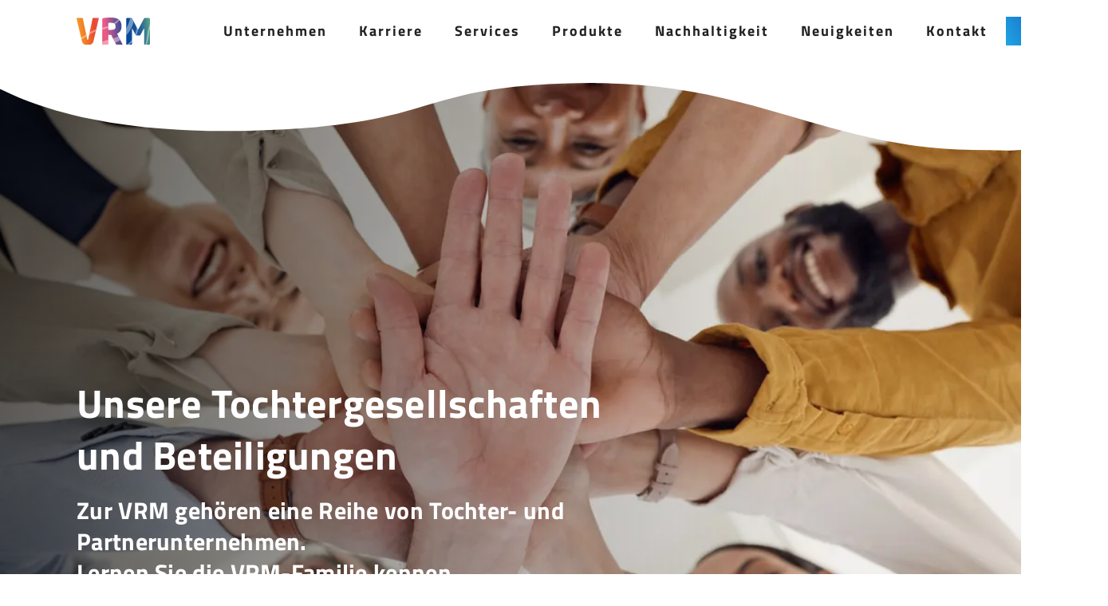

--- FILE ---
content_type: text/html; charset=utf-8
request_url: https://vrm.de/unternehmen/unternehmensinformation/tochtergesellschaften-und-beteiligungen
body_size: 8277
content:
<!DOCTYPE html>
<html lang="de">
<head>
<script type="text/javascript" data-cmp-ab="1" src="https://cdn.consentmanager.net/delivery/autoblocking/7769d944f11fc.js" data-cmp-host="delivery.consentmanager.net" data-cmp-cdn="cdn.consentmanager.net" data-cmp-codesrc="13"></script>
    <meta charset="utf-8">

<!-- 
	This website is powered by TYPO3 - inspiring people to share!
	TYPO3 is a free open source Content Management Framework initially created by Kasper Skaarhoj and licensed under GNU/GPL.
	TYPO3 is copyright 1998-2026 of Kasper Skaarhoj. Extensions are copyright of their respective owners.
	Information and contribution at https://typo3.org/
-->

<link rel="icon" href="/_assets/360aa708985ac7d0b4f386852cfb6612/Icons/favicon.ico" type="image/vnd.microsoft.icon">
<title>Tochtergesellschaften und Beteiligungen</title>
<meta name="generator" content="TYPO3 CMS">
<meta name="viewport" content="width=device-width, initial-scale=1.0, user-scalable=no">
<meta name="robots" content="index,follow">
<meta http-equiv="content-type" content="text/html;charset=UTF-8">
<meta property="og:title" content="Tochtergesellschaften und Beteiligungen">
<meta property="og:image" content="/fileadmin/_processed_/a/b/csm_VRM_Logo_Dach_klein_e2bd96e38d.jpg">
<meta name="twitter:card" content="summary">
<meta name="apple-mobile-web-app-capable" content="no">
<meta name="revisit-after" content="7 days">
<meta name="google-site-verification" content="YsMdsXeYKmRux-RnHOfTwpvY3XyJjz7cs3_K92AMnKA">


<link rel="stylesheet" href="/typo3temp/assets/compressed/merged-25d03fded09961a488659b1266baa9d6-daa6c5fd63e92ae961b61c136841a842.css?1768899895" media="all">


<script src="/typo3temp/assets/compressed/merged-f9f3908f7f32b5cd64ebabf03a8ae0b2-8e8a5de476a0b489f65e065313a9b478.js?1768899895"></script>



<link rel="canonical" href="https://vrm.de/unternehmen/unternehmensinformation/tochtergesellschaften-und-beteiligungen">
</head>
<body>
<!-- Google Tag Manager (noscript) -->
<noscript><iframe src="https://www.googletagmanager.com/ns.html?id=GTM-MJ84HM8"
height="0" width="0" style="display:none;visibility:hidden"></iframe></noscript>
<!-- End Google Tag Manager (noscript) -->
    <header class="header" data-toggle="sticky" data-exec="true">
    <div class="container">
        <nav class="navbar" role="navigation" aria-label="main navigation">
            <div class="navbar-brand">
                
    <a href="/">
        <img class="logo" src="/fileadmin/user_upload/logo/VRM_Logo.svg" width="92" height="34" alt="" />
    </a>


                <div class="navbar-device">
                    <a class="search" data-target=".navbar-mobile" data-block=".is-search">
                        <i class="iconfont icon-search-b"></i>
                    </a>
                    <a class="navbar-burger" data-target=".navbar-mobile" data-block=".is-main">
                        <span aria-hidden="true"></span>
                        <span aria-hidden="true"></span>
                        <span aria-hidden="true"></span>
                    </a>
                </div>
            </div>
            <div id="main-nav" class="navbar-menu">
                <div class="navbar-start">
                    
    <ul>
        
            <li>
                
                        <a data-toggle="#child-3">Unternehmen</a>
                    
            </li>
        
            <li>
                
                        <a data-toggle="#child-4">Karriere</a>
                    
            </li>
        
            <li>
                
                        <a data-toggle="#child-5">Services</a>
                    
            </li>
        
            <li>
                
                        <a data-toggle="#child-42">Produkte</a>
                    
            </li>
        
            <li>
                
                        <a data-toggle="#child-7">Nachhaltigkeit</a>
                    
            </li>
        
            <li>
                
                        
                        
                        <a href="/neuigkeiten">Neuigkeiten</a>
                    
            </li>
        
            <li>
                
                        
                        
                        <a href="/kontakt">Kontakt</a>
                    
            </li>
        
            <li>
                
                        
                        
                            
                        
                        <a href="https://www.vrm-abo.de/" target="_blank" rel="noreferrer" class="btn-external">ABO</a>
                    
            </li>
        
    </ul>

                </div>
                <div class="navbar-end">
                    <div class="navbar-item">
                        <a class="icon call-search is-medium" data-toggle="#child-search">
                            <i class="ic-search"></i>
                        </a>
                    </div>
                </div>
            </div>
        </nav>
    </div>
</header>


    <section class="navbar-mobile">
        <div class="bg bg-tl bg-image"></div>
        <div class="container">
            <div class="columns is-variable is-6">
                <div class="column is-12 is-main">
                    <ul>
                        
                            <li>
                                
                                        <a class="child" href="#" data-toggle=".foreign-3">Unternehmen</a>
                                    
                            </li>
                        
                            <li>
                                
                                        <a class="child" href="#" data-toggle=".foreign-4">Karriere</a>
                                    
                            </li>
                        
                            <li>
                                
                                        <a class="child" href="#" data-toggle=".foreign-5">Services</a>
                                    
                            </li>
                        
                            <li>
                                
                                        <a class="child" href="#" data-toggle=".foreign-42">Produkte</a>
                                    
                            </li>
                        
                            <li>
                                
                                        <a class="child" href="#" data-toggle=".foreign-7">Nachhaltigkeit</a>
                                    
                            </li>
                        
                            <li>
                                
                                        
                                        
                                        <a href="/neuigkeiten">Neuigkeiten</a>
                                    
                            </li>
                        
                            <li>
                                
                                        
                                        
                                        <a href="/kontakt">Kontakt</a>
                                    
                            </li>
                        
                            <li>
                                
                                        
                                        
                                            
                                        
                                        <a href="https://www.vrm-abo.de/" class="btn-external">ABO</a>
                                    
                            </li>
                        
                    </ul>
                </div>

                
                    
                        
    
            
        
    <div class="column is-12 foreign-3">
        <h4><a href="/unternehmen">Unternehmen</a></h4>
        <a href="" class="back">Zurück</a>
        <ul>
            
                <li>
                    
                            <a href="/unternehmen/unternehmensinformation">Unternehmensinformation</a>
                        
                </li>
            
                <li>
                    
                            <a href="/unternehmen/unsere-partnerschaften">Unsere Partnerschaften</a>
                        
                </li>
            
                <li>
                    
                            <a href="/unsere-produkte/vrm-engagement">VRM Engagement</a>
                        
                </li>
            
                <li>
                    
                            <a href="/neuigkeiten">Pressebereich</a>
                        
                </li>
            
        </ul>
    </div>
    
        
            
        
            
        
            
        
            
        
    

                    
                
                    
                        
    
            
        
    <div class="column is-12 foreign-4">
        <h4><a href="/karriere">Karriere</a></h4>
        <a href="" class="back">Zurück</a>
        <ul>
            
                <li>
                    
                            <a href="/karriere/arbeitsalltag">Arbeitsalltag</a>
                        
                </li>
            
                <li>
                    
                            <a href="/karriere/entwicklungsmoeglichkeiten">Entwicklungsmöglichkeiten</a>
                        
                </li>
            
                <li>
                    
                            <a href="/karriere/berufsausbildung-und-duales-studium">Berufsausbildung und Duales Studium</a>
                        
                </li>
            
                <li>
                    
                            <a href="/karriere/volontariat">Volontariat</a>
                        
                </li>
            
                <li>
                    
                            <a href="/karriere/praktikum">Praktikum</a>
                        
                </li>
            
                <li>
                    
                            <a href="/karriere/unsere-offenen-stellen">Unsere offenen Stellen</a>
                        
                </li>
            
        </ul>
    </div>
    
        
            
        
            
        
            
        
            
        
            
        
            
        
    

                    
                
                    
                        
    
            
        
    <div class="column is-12 foreign-5">
        <h4><a href="/services">Services</a></h4>
        <a href="" class="back">Zurück</a>
        <ul>
            
                <li>
                    
                            <a href="https://www.vrm-mediasales.de/">VRM Media Sales</a>
                        
                </li>
            
                <li>
                    
                            <a href="https://www.vrm-abo.de/">Abo Service</a>
                        
                </li>
            
                <li>
                    
                            <a href="https://www.ryze-digital.de/">RYZE Digital</a>
                        
                </li>
            
                <li>
                    
                            <a href="/unternehmen/unternehmensinformation/vrm-druck">VRM Druck</a>
                        
                </li>
            
        </ul>
    </div>
    
        
            
        
            
        
            
        
            
        
    

                    
                
                    
                        
    
            
        
    <div class="column is-12 foreign-42">
        <h4><a href="/unsere-produkte">Produkte</a></h4>
        <a href="" class="back">Zurück</a>
        <ul>
            
                <li>
                    
                            <a href="/unsere-produkte/vrm-medien">VRM Medien</a>
                        
                </li>
            
                <li>
                    
                            <a href="/unsere-produkte/vrm-leben">VRM Leben</a>
                        
                </li>
            
                <li>
                    
                            <a href="/unsere-produkte/vrm-service">VRM Service</a>
                        
                </li>
            
                <li>
                    
                            <a href="/unsere-produkte/vrm-engagement">VRM Engagement</a>
                        
                </li>
            
        </ul>
    </div>
    
        
            
        
            
        
            
        
            
        
    

                    
                
                    
                        
    
            
        
    <div class="column is-12 foreign-7">
        <h4><a href="/nachhaltigkeit">Nachhaltigkeit</a></h4>
        <a href="" class="back">Zurück</a>
        <ul>
            
                <li>
                    
                            <a href="/nachhaltigkeit/nachhaltigkeitsstrategie">Nachhaltigkeitsstrategie</a>
                        
                </li>
            
                <li>
                    
                            <a href="/nachhaltigkeit/lieferketten-compliance">Lieferketten-Compliance</a>
                        
                </li>
            
                <li>
                    
                            <a href="/nachhaltigkeit/nachhaltigkeitsberichte">Nachhaltigkeitsberichte</a>
                        
                </li>
            
                <li>
                    
                            <a href="/nachhaltigkeit/co2-bilanz">CO2-Bilanz</a>
                        
                </li>
            
        </ul>
    </div>
    
        
            
        
            
        
            
        
            
        
    

                    
                
                    
                
                    
                
                    
                


                <div class="column is-12 is-search">
                    
<div class="tx-search">
    <form method="get" name="form_kesearch_common" action="/suchen">
        <div class="field">
            <div class="control is-flex">
                <input type="text" name="tx_kesearch_pi1[sword]" value=""
                       placeholder="Bitte Suchbegriff eingeben"
                       class="input tx-kesearch-searchbox-sword"/>
                <input type="hidden" name="L" value="0"/>
                <button type="submit" class="button is-dark"><i class="iconfont icon-search"></i></button>
            </div>
        </div>
        <div class="search-autocomplete-results no-results" data-mode="word" data-searchonclick="false"
             data-maxresults="10" data-minlength="3"
             data-searchurl="/unternehmen/unternehmensinformation/tochtergesellschaften-und-beteiligungen?no_cache=1&amp;tx_kesearchautocomplete_search%5Baction%5D=search&amp;tx_kesearchautocomplete_search%5Bcontroller%5D=Search&amp;type=8729339&amp;cHash=11fe2c3e829bcabb4eed59e1b06826ce">
        </div>
    </form>
</div>


                </div>
            </div>
        </div>
    </section>






    <section class="navbar-desktop">
        <div class="bg bg-tl bg-image"></div>
        <div class="container">
            <a href="javascript:void(0)" class="close"><i class="iconfont icon-close"></i></a>
            <div class="columns-wrapper">
                
                    
                        <div class="columns is-variable is-2" id="child-3">
                            <div class="column is-4">
                                
                                    <h3>Wir sind VRM.</h3>
                                
                                
                                    <p>Leidenschaftlich regional seit 1850 für unsere Leserschaft.</p>
                                
                                <p>
                                    <a href="/unternehmen" class="button is-dark">
                                        Mehr erfahren
                                    </a>
                                </p>
                            </div>
                            
                                <div class="column is-4">
                                    <ul>
                                        
                                            <li>
                                                
                                                        
                                                        
                                                        <a href="/unternehmen/unternehmensinformation">
                                                            Unternehmensinformation
                                                        </a>
                                                    
                                            </li>
                                        
                                            <li>
                                                
                                                        
                                                        
                                                        <a href="/unternehmen/unsere-partnerschaften">
                                                            Unsere Partnerschaften
                                                        </a>
                                                    
                                            </li>
                                        
                                            <li>
                                                
                                                        
                                                        
                                                        <a href="/unsere-produkte/vrm-engagement">
                                                            VRM Engagement
                                                        </a>
                                                    
                                            </li>
                                        
                                            <li>
                                                
                                                        
                                                        
                                                        <a href="/neuigkeiten">
                                                            Pressebereich
                                                        </a>
                                                    
                                            </li>
                                        
                                    </ul>
                                </div>
                            
                            
                                <div class="column is-4 is-media">
                                    
                                        
                                            <img src="/fileadmin/images/Men%C3%BC-Bilder/VRM_Logo_Dach_klein.jpg" width="225" height="150" alt="" />
                                        
                                    
                                </div>
                            
                            
                                
                            
                                
                            
                                
                            
                                
                            
                        </div>
                    
                
                    
                        <div class="columns is-variable is-2" id="child-4">
                            <div class="column is-4">
                                
                                    <h3>Dein Karriereweg.</h3>
                                
                                
                                    <p>Wir freuen uns darauf, Dich kennenzulernen.</p>
                                
                                <p>
                                    <a href="/karriere" class="button is-dark">
                                        Mehr erfahren
                                    </a>
                                </p>
                            </div>
                            
                                <div class="column is-4">
                                    <ul>
                                        
                                            <li>
                                                
                                                        
                                                        
                                                        <a href="/karriere/arbeitsalltag">
                                                            Arbeitsalltag
                                                        </a>
                                                    
                                            </li>
                                        
                                            <li>
                                                
                                                        
                                                        
                                                        <a href="/karriere/entwicklungsmoeglichkeiten">
                                                            Entwicklungsmöglichkeiten
                                                        </a>
                                                    
                                            </li>
                                        
                                            <li>
                                                
                                                        
                                                        
                                                        <a href="/karriere/berufsausbildung-und-duales-studium">
                                                            Berufsausbildung und Duales Studium
                                                        </a>
                                                    
                                            </li>
                                        
                                            <li>
                                                
                                                        
                                                        
                                                        <a href="/karriere/volontariat">
                                                            Volontariat
                                                        </a>
                                                    
                                            </li>
                                        
                                            <li>
                                                
                                                        
                                                        
                                                        <a href="/karriere/praktikum">
                                                            Praktikum
                                                        </a>
                                                    
                                            </li>
                                        
                                            <li>
                                                
                                                        
                                                        
                                                        <a href="/karriere/unsere-offenen-stellen">
                                                            Unsere offenen Stellen
                                                        </a>
                                                    
                                            </li>
                                        
                                    </ul>
                                </div>
                            
                            
                                <div class="column is-4 is-media">
                                    
                                        
                                            <img src="/fileadmin/images/Men%C3%BC-Bilder/Karriere_klein.jpg" width="225" height="150" alt="" />
                                        
                                    
                                </div>
                            
                            
                                
                            
                                
                            
                                
                            
                                
                            
                                
                            
                                
                            
                        </div>
                    
                
                    
                        <div class="columns is-variable is-2" id="child-5">
                            <div class="column is-4">
                                
                                    <h3>Mehr erfahren</h3>
                                
                                
                                    <p>Passgenauer Service für Ihr Anliegen.</p>
                                
                                <p>
                                    <a href="/services" class="button is-dark">
                                        Mehr erfahren
                                    </a>
                                </p>
                            </div>
                            
                                <div class="column is-4">
                                    <ul>
                                        
                                            <li>
                                                
                                                        
                                                        
                                                            
                                                        
                                                        <a href="https://www.vrm-mediasales.de/" target="_blank" class="btn-external">
                                                            VRM Media Sales
                                                        </a>
                                                    
                                            </li>
                                        
                                            <li>
                                                
                                                        
                                                        
                                                            
                                                        
                                                        <a href="https://www.vrm-abo.de/" target="_blank" rel="noreferrer" class="btn-external">
                                                            Abo Service
                                                        </a>
                                                    
                                            </li>
                                        
                                            <li>
                                                
                                                        
                                                        
                                                            
                                                        
                                                        <a href="https://www.ryze-digital.de/" target="_blank" rel="noreferrer" class="btn-external">
                                                            RYZE Digital
                                                        </a>
                                                    
                                            </li>
                                        
                                            <li>
                                                
                                                        
                                                        
                                                        <a href="/unternehmen/unternehmensinformation/vrm-druck">
                                                            VRM Druck
                                                        </a>
                                                    
                                            </li>
                                        
                                    </ul>
                                </div>
                            
                            
                                <div class="column is-4 is-media">
                                    
                                        
                                            <img src="/fileadmin/images/Men%C3%BC-Bilder/Service_klein.jpg" width="225" height="150" alt="" />
                                        
                                    
                                </div>
                            
                            
                                
                            
                                
                            
                                
                            
                                
                            
                        </div>
                    
                
                    
                        <div class="columns is-variable is-2" id="child-42">
                            <div class="column is-4">
                                
                                    <h3>Wir sind mehr.</h3>
                                
                                
                                    <p>Entdecken Sie unser vielseitiges Produktportfolio.</p>
                                
                                <p>
                                    <a href="/unsere-produkte" class="button is-dark">
                                        Mehr erfahren
                                    </a>
                                </p>
                            </div>
                            
                                <div class="column is-4">
                                    <ul>
                                        
                                            <li>
                                                
                                                        
                                                        
                                                        <a href="/unsere-produkte/vrm-medien">
                                                            VRM Medien
                                                        </a>
                                                    
                                            </li>
                                        
                                            <li>
                                                
                                                        
                                                        
                                                        <a href="/unsere-produkte/vrm-leben">
                                                            VRM Leben
                                                        </a>
                                                    
                                            </li>
                                        
                                            <li>
                                                
                                                        
                                                        
                                                        <a href="/unsere-produkte/vrm-service">
                                                            VRM Service
                                                        </a>
                                                    
                                            </li>
                                        
                                            <li>
                                                
                                                        
                                                        
                                                        <a href="/unsere-produkte/vrm-engagement">
                                                            VRM Engagement
                                                        </a>
                                                    
                                            </li>
                                        
                                    </ul>
                                </div>
                            
                            
                                <div class="column is-4 is-media">
                                    
                                        
                                            <img src="/fileadmin/images/banner/Produkte_klein.jpg" width="225" height="150" alt="" />
                                        
                                    
                                </div>
                            
                            
                                
                            
                                
                            
                                
                            
                                
                            
                        </div>
                    
                
                    
                        <div class="columns is-variable is-2" id="child-7">
                            <div class="column is-4">
                                
                                    <h3>Nachhaltig bewegen.</h3>
                                
                                
                                    <p>Wir geben Nachhaltigkeit eine Stimme.</p>
                                
                                <p>
                                    <a href="/nachhaltigkeit" class="button is-dark">
                                        Mehr erfahren
                                    </a>
                                </p>
                            </div>
                            
                                <div class="column is-4">
                                    <ul>
                                        
                                            <li>
                                                
                                                        
                                                        
                                                        <a href="/nachhaltigkeit/nachhaltigkeitsstrategie">
                                                            Nachhaltigkeitsstrategie
                                                        </a>
                                                    
                                            </li>
                                        
                                            <li>
                                                
                                                        
                                                        
                                                        <a href="/nachhaltigkeit/lieferketten-compliance">
                                                            Lieferketten-Compliance
                                                        </a>
                                                    
                                            </li>
                                        
                                            <li>
                                                
                                                        
                                                        
                                                        <a href="/nachhaltigkeit/nachhaltigkeitsberichte">
                                                            Nachhaltigkeitsberichte
                                                        </a>
                                                    
                                            </li>
                                        
                                            <li>
                                                
                                                        
                                                        
                                                        <a href="/nachhaltigkeit/co2-bilanz">
                                                            CO2-Bilanz
                                                        </a>
                                                    
                                            </li>
                                        
                                    </ul>
                                </div>
                            
                            
                                <div class="column is-4 is-media">
                                    
                                        
                                            <img src="/fileadmin/images/Men%C3%BC-Bilder/Nachhaltigkeit_klein.jpg" width="225" height="150" alt="" />
                                        
                                    
                                </div>
                            
                            
                                
                            
                                
                            
                                
                            
                                
                            
                        </div>
                    
                
                    
                
                    
                
                    
                

                <div class="columns" id="child-search">
                    
<div class="tx-search">
    <form method="get" name="form_kesearch_common" action="/suchen">
        <div class="field">
            <div class="control is-flex">
                <input type="text" name="tx_kesearch_pi1[sword]" value=""
                       placeholder="Bitte Suchbegriff eingeben"
                       class="input tx-kesearch-searchbox-sword"/>
                <input type="hidden" name="L" value="0"/>
                <button type="submit" class="button is-dark"><i class="iconfont icon-search"></i></button>
            </div>
        </div>
        <div class="search-autocomplete-results no-results" data-mode="word" data-searchonclick="false"
             data-maxresults="10" data-minlength="3"
             data-searchurl="/unternehmen/unternehmensinformation/tochtergesellschaften-und-beteiligungen?no_cache=1&amp;tx_kesearchautocomplete_search%5Baction%5D=search&amp;tx_kesearchautocomplete_search%5Bcontroller%5D=Search&amp;type=8729339&amp;cHash=11fe2c3e829bcabb4eed59e1b06826ce">
        </div>
    </form>
</div>


                </div>
            </div>
        </div>
    </section>




<section class="navbar-shadow"></section>
    <section class="section">
        
            
<div id="c306" class="tx-mask mask-banner  frame-default">
    <div class="banners" data-speed="5000000">
        



    
            
        


        
    

<div class="banner-slider">
    <div class="image " style="background-image:url(&#039;/fileadmin/_processed_/7/8/csm_Unternehmensinfo_Tochterunternehmen_f588c47c9a.jpg&#039;);">
        
                
                    



                
            
        
            


        


<picture><source data-maxwidth="1920" media="(min-width: 1920px)" srcset="/fileadmin/images/banner/Unternehmensinfo_Tochterunternehmen.jpg 1x,/fileadmin/images/banner/Unternehmensinfo_Tochterunternehmen.jpg 1.5x,/fileadmin/images/banner/Unternehmensinfo_Tochterunternehmen.jpg 2x" /><source data-maxwidth="1600" media="(min-width: 1600px)" srcset="/fileadmin/_processed_/7/8/csm_Unternehmensinfo_Tochterunternehmen_a5521029f0.jpg 1x,/fileadmin/images/banner/Unternehmensinfo_Tochterunternehmen.jpg 1.5x,/fileadmin/images/banner/Unternehmensinfo_Tochterunternehmen.jpg 2x" /><source data-maxwidth="1100" media="(min-width: 1100px)" srcset="/fileadmin/_processed_/7/8/csm_Unternehmensinfo_Tochterunternehmen_c3a6540337.jpg 1x,/fileadmin/_processed_/7/8/csm_Unternehmensinfo_Tochterunternehmen_0c47390060.jpg 1.5x,/fileadmin/images/banner/Unternehmensinfo_Tochterunternehmen.jpg 2x" /><source data-maxwidth="991" media="(min-width: 991px)" srcset="/fileadmin/_processed_/7/8/csm_Unternehmensinfo_Tochterunternehmen_f478432145.jpg 1x,/fileadmin/_processed_/7/8/csm_Unternehmensinfo_Tochterunternehmen_fa6f735ac0.jpg 1.5x,/fileadmin/images/banner/Unternehmensinfo_Tochterunternehmen.jpg 2x" /><source data-maxwidth="767" media="(min-width: 767px)" srcset="/fileadmin/_processed_/7/8/csm_Unternehmensinfo_Tochterunternehmen_bda04fdcb5.jpg 1x,/fileadmin/_processed_/7/8/csm_Unternehmensinfo_Tochterunternehmen_bd99a03cdc.jpg 1.5x,/fileadmin/_processed_/7/8/csm_Unternehmensinfo_Tochterunternehmen_5b8948c73e.jpg 2x" /><source data-maxwidth="575" media="(min-width: 575px)" srcset="/fileadmin/_processed_/7/8/csm_Unternehmensinfo_Tochterunternehmen_e4c8ad453b.jpg 1x,/fileadmin/_processed_/7/8/csm_Unternehmensinfo_Tochterunternehmen_8668b468df.jpg 1.5x,/fileadmin/_processed_/7/8/csm_Unternehmensinfo_Tochterunternehmen_76b8392786.jpg 2x" /><source data-maxwidth="374"  srcset="/fileadmin/_processed_/7/8/csm_Unternehmensinfo_Tochterunternehmen_3e6b896000.jpg 1x,/fileadmin/_processed_/7/8/csm_Unternehmensinfo_Tochterunternehmen_99abb538fe.jpg 1.5x,/fileadmin/_processed_/7/8/csm_Unternehmensinfo_Tochterunternehmen_cbdb0d8e40.jpg 2x" /><img class="" loading="lazy" src="/fileadmin/images/banner/Unternehmensinfo_Tochterunternehmen.jpg" width="1920" height="1281" intrinsicsize="1920x1281" title="" alt="Eine glückliche Gruppe, die ihre Hände in der Mitte zusammenlegen."></picture>

    

        
        
            <div class="image-device" style="background-image:url(&#039;/fileadmin/_processed_/7/8/csm_Unternehmensinfo_Tochterunternehmen_f588c47c9a.jpg&#039;);"></div>
        
    </div>
    <div class="content">
        <div class="container">
            <div class="columns">
                <div class="column is-8">
                    
                        <h1 class="h2">Unsere Tochtergesellschaften und Beteiligungen</h1>
                    
                    
                        <h3>Zur VRM gehören eine Reihe von Tochter- und Partnerunternehmen.&nbsp;<br>Lernen Sie die VRM-Familie kennen.</h3>
                    
                </div>
            </div>
        </div>
    </div>
</div>
        
    </div>
</div><!-- mask banner end -->

        
        
    <div class="container is-less">
        <nav class="breadcrumb" aria-label="breadcrumbs">
            <ul class="d-flex align-items-center" itemscope itemtype="https://schema.org/BreadcrumbList">
                
                    <li itemprop="itemListElement" itemscope itemtype="https://schema.org/ListItem" class="">
                        
                                
                                        <a itemprop="item" href="/">
                                            <span itemprop="name">Home</span>
                                        </a>
                                    
                            
                        <meta itemprop="position" content="1"/>
                    </li>
                
                    <li itemprop="itemListElement" itemscope itemtype="https://schema.org/ListItem" class="">
                        
                                
                                        <a href="https://vrm.de/unternehmen" itemscope
                                           itemtype="https://schema.org/WebPage" itemprop="item"
                                           itemid="https://vrm.de/unternehmen">
                                            <span itemprop="name">Unternehmen</span>
                                        </a>
                                    

                            
                        <meta itemprop="position" content="2"/>
                    </li>
                
                    <li itemprop="itemListElement" itemscope itemtype="https://schema.org/ListItem" class="">
                        
                                
                                        <a href="javascript:void(0);"><span itemprop="name">Unternehmensinformation</span></a>
                                    
                            
                        <meta itemprop="position" content="3"/>
                    </li>
                
            </ul>
        </nav>
    </div>

        
            

<div id="c302" class="tx-mask">
    <div class="container">
        
<div class="is-flex">
    <div class="col100">
        <div class="text">
            
    
            
                    
                

        
    
        <h2 class="">Die VRM-Familie im Überblick</h2>
    

            <p>Entdecken Sie unsere vielseitigen Tochtergesellschaften und Beteiligungen.</p>
        </div>
    </div>
</div>

    </div>
</div>

        
            
    

            <div id="c301" class="frame frame-default frame-type-list frame-layout-0">
                
                
                    



                
                
                    

    



                
                

    
        <section class="tx-medien">
    <div class="container">
        
    
            
<div class="buttons">
    <div class="scroller">
        <a class="active" data-filter="*">Alle</a>
        
            <a class="" data-filter=".t12">Beteiligung</a>
        
            <a class="" data-filter=".t11">Tochterunternehmen</a>
        
    </div>
</div>

        
    <div class="grid">
        
            <div class="element-item 
     t9 t11
" data-category="
     t9 t11
" data-position="0">
                <div class="card" data-uri="/unternehmen/unternehmensinformation/tochtergesellschaften-und-beteiligungen/vrm-kg" data-slug-hash="vrm-kg">
                    
                        <div class="card-image">
                            <img title="VRM KG" src="/fileadmin/images/content/Logo/vrm_ohne-claim-1.svg" width="980" height="600" alt="" />
                        </div>
                    
                </div>
            </div>
        
            <div class="element-item 
     t9 t11
" data-category="
     t9 t11
" data-position="0">
                <div class="card" data-uri="/unternehmen/unternehmensinformation/tochtergesellschaften-und-beteiligungen/vrm-service-gmbh-co-kg" data-slug-hash="vrm-service-gmbh-co-kg">
                    
                        <div class="card-image">
                            <img title="VRM Service GmbH &amp; Co. KG" src="/fileadmin/images/content/Logo/vrm_service_neu.svg" width="980" height="600" alt="" />
                        </div>
                    
                </div>
            </div>
        
            <div class="element-item 
     t11
" data-category="
     t11
" data-position="0">
                <div class="card" data-uri="/unternehmen/unternehmensinformation/tochtergesellschaften-und-beteiligungen/vrm-logistik-gmbh" data-slug-hash="vrm-logistik-gmbh">
                    
                        <div class="card-image">
                            <img title="VRM Logistik GmbH" src="/fileadmin/images/content/Logo/vrm_logistik_neu.svg" width="980" height="600" alt="" />
                        </div>
                    
                </div>
            </div>
        
            <div class="element-item 
     t11
" data-category="
     t11
" data-position="0">
                <div class="card" data-uri="/unternehmen/unternehmensinformation/tochtergesellschaften-und-beteiligungen/vrm-media-sales-gmbh" data-slug-hash="vrm-media-sales-gmbh">
                    
                        <div class="card-image">
                            <img title="VRM Media Sales GmbH" src="/fileadmin/images/content/Logo/vrm-media-sales.svg" width="980" height="600" alt="" />
                        </div>
                    
                </div>
            </div>
        
            <div class="element-item 
     t11
" data-category="
     t11
" data-position="0">
                <div class="card" data-uri="/unternehmen/unternehmensinformation/tochtergesellschaften-und-beteiligungen/vrm-druck-gmbh-co-kg" data-slug-hash="vrm-druck-gmbh-co-kg">
                    
                        <div class="card-image">
                            <img title="VRM Druck GmbH &amp; Co. KG" src="/fileadmin/images/content/Logo/vrm_Druck-01.svg" width="980" height="600" alt="" />
                        </div>
                    
                </div>
            </div>
        
            <div class="element-item 
     t11
" data-category="
     t11
" data-position="0">
                <div class="card" data-uri="/unternehmen/unternehmensinformation/tochtergesellschaften-und-beteiligungen/vrm-medien-service" data-slug-hash="vrm-medien-service">
                    
                        <div class="card-image">
                            <img title="VRM Medien-Service" src="/fileadmin/images/content/Logo/vrm-medien-service-1.svg" width="980" height="600" alt="" />
                        </div>
                    
                </div>
            </div>
        
            <div class="element-item 
     t11
" data-category="
     t11
" data-position="0">
                <div class="card" data-uri="/unternehmen/unternehmensinformation/tochtergesellschaften-und-beteiligungen/vrm-wetzlar-gmbh" data-slug-hash="vrm-wetzlar-gmbh">
                    
                        <div class="card-image">
                            <img title="VRM Wetzlar GmbH" src="/fileadmin/images/content/Logo/vrm_Wetzlar-01.svg" width="980" height="600" alt="" />
                        </div>
                    
                </div>
            </div>
        
            <div class="element-item 
     t11
" data-category="
     t11
" data-position="0">
                <div class="card" data-uri="/unternehmen/unternehmensinformation/tochtergesellschaften-und-beteiligungen/echo-zeitungen-gmbh" data-slug-hash="echo-zeitungen-gmbh">
                    
                        <div class="card-image">
                            <img title="Echo Zeitungen GmbH" src="/fileadmin/images/content/Logo/echo_logo_2013_4c_ohneClaim_neu.svg" width="980" height="600" alt="" />
                        </div>
                    
                </div>
            </div>
        
            <div class="element-item 
     t11
" data-category="
     t11
" data-position="0">
                <div class="card" data-uri="/unternehmen/unternehmensinformation/tochtergesellschaften-und-beteiligungen/ryze-digital" data-slug-hash="ryze-digital">
                    
                        <div class="card-image">
                            <img title="RYZE Digital" src="/fileadmin/images/content/Logo/Ryze_Kachel.svg" width="980" height="600" alt="" />
                        </div>
                    
                </div>
            </div>
        
            <div class="element-item 
     t11
" data-category="
     t11
" data-position="0">
                <div class="card" data-uri="/unternehmen/unternehmensinformation/tochtergesellschaften-und-beteiligungen/w3-print-medien-gmbh-co-kg" data-slug-hash="w3-print-medien-gmbh-co-kg">
                    
                        <div class="card-image">
                            <img title="w3 print + medien GmbH &amp; Co. KG" src="/fileadmin/user_upload/w3-print-medien-gmbh-01.svg" width="980" height="600" alt="" />
                        </div>
                    
                </div>
            </div>
        
            <div class="element-item 
     t12
" data-category="
     t12
" data-position="0">
                <div class="card" data-uri="/unternehmen/unternehmensinformation/tochtergesellschaften-und-beteiligungen/hoerfunk" data-slug-hash="hoerfunk">
                    
                        <div class="card-image">
                            <img title="Hörfunk" src="/fileadmin/images/content/Logo/Hoerfunk.svg" width="980" height="600" alt="" />
                        </div>
                    
                </div>
            </div>
        
            <div class="element-item 
     t12
" data-category="
     t12
" data-position="0">
                <div class="card" data-uri="/unternehmen/unternehmensinformation/tochtergesellschaften-und-beteiligungen/score-media-group-gmbh-cokg" data-slug-hash="score-media-group-gmbh-cokg">
                    
                        <div class="card-image">
                            <img title="Score Media Group GmbH &amp; Co.KG" src="/fileadmin/images/content/Logo/scoremediagroup_neu-1.svg" width="980" height="600" alt="" />
                        </div>
                    
                </div>
            </div>
        
            <div class="element-item 
     t9 t11
" data-category="
     t9 t11
" data-position="0">
                <div class="card" data-uri="/unternehmen/unternehmensinformation/tochtergesellschaften-und-beteiligungen/last-mile" data-slug-hash="last-mile">
                    
                        <div class="card-image">
                            <img title="LastMile" src="/fileadmin/images/content/Logo/Kachel_LastMile.svg" width="980" height="600" alt="" />
                        </div>
                    
                </div>
            </div>
        
            <div class="element-item 
     t9 t12
" data-category="
     t9 t12
" data-position="0">
                <div class="card" data-uri="/unternehmen/unternehmensinformation/tochtergesellschaften-und-beteiligungen/vrm-citylogistik" data-slug-hash="vrm-citylogistik">
                    
                        <div class="card-image">
                            <img title="VRM CityLogistik" src="/fileadmin/images/content/Logo/Bild2.png" width="169" height="72" alt="" />
                        </div>
                    
                </div>
            </div>
        
    </div>

    </div>
</section>
    


                
                    



                
                
                    



                
            </div>

        


        
    </section>
    <footer class="footer">
    <div class="container is-widescreen">
            
        <nav class="navbar mb-6 navbar-footer is-transparent has-text-weight-semibold">
            
                <a href="/kontakt" class="navbar-item has-text-white">Kontakt</a>
            
                <a href="/kontakt#c202" class="navbar-item has-text-white">Anfahrt</a>
            
                <a href="/neuigkeiten" class="navbar-item has-text-white">Neuigkeiten</a>
            
                <a href="https://www.vrm-datenschutz.de/datenschutz.htm" target="_blank" rel="noreferrer" class="navbar-item has-text-white">Datenschutz</a>
            
                <a href="/impressum" class="navbar-item has-text-white">Impressum</a>
            
            <a href="/unternehmen/unternehmensinformation/tochtergesellschaften-und-beteiligungen?cmpscreen" class="navbar-item has-text-white">Cookie Einstellungen</a>

        </nav>
    
        <nav class="navbar navbar-social is-transparent">
    <a class="navbar-item" target="_blank" href="https://www.facebook.com/vrmwirbewegen/"><span class="ic-social"><svg xmlns="http://www.w3.org/2000/svg" width="24" height="24" viewBox="0 0 24 24"><path d="m13.621 13.5.667-4.343H10.12V6.338a2.172 2.172 0 0 1 2.449-2.347h1.895V.293A23.105 23.105 0 0 0 11.1 0C7.668 0 5.425 2.08 5.425 5.846v3.31H1.609V13.5h3.816V24h4.7V13.5z"/></svg></span></a><a class="navbar-item" target="_blank" href="https://www.instagram.com/vrmwirbewegen/"><span class="ic-social"><svg xmlns="http://www.w3.org/2000/svg" width="24" height="24" viewBox="0 0 24 24"><path
            d="M12 0C8.74 0 8.333.015 7.053.072A8.849 8.849 0 0 0 4.14.63a5.876 5.876 0 0 0-2.126 1.384A5.855 5.855 0 0 0 .63 4.14a8.823 8.823 0 0 0-.558 2.913C.012 8.333 0 8.74 0 12s.015 3.667.072 4.947A8.854 8.854 0 0 0 .63 19.86a5.885 5.885 0 0 0 1.384 2.126A5.868 5.868 0 0 0 4.14 23.37a8.86 8.86 0 0 0 2.913.558C8.333 23.988 8.74 24 12 24s3.667-.015 4.947-.072a8.88 8.88 0 0 0 2.913-.558 6.133 6.133 0 0 0 3.51-3.51 8.854 8.854 0 0 0 .558-2.913c.06-1.28.072-1.687.072-4.947s-.015-3.667-.072-4.947a8.875 8.875 0 0 0-.558-2.913 5.89 5.89 0 0 0-1.384-2.126A5.847 5.847 0 0 0 19.86.63a8.828 8.828 0 0 0-2.913-.558C15.667.012 15.26 0 12 0zm0 2.16c3.2 0 3.585.016 4.85.071a6.611 6.611 0 0 1 2.227.415 3.949 3.949 0 0 1 2.278 2.277 6.625 6.625 0 0 1 .413 2.227c.057 1.266.07 1.646.07 4.85s-.015 3.585-.074 4.85a6.753 6.753 0 0 1-.421 2.227 3.81 3.81 0 0 1-.9 1.382 3.744 3.744 0 0 1-1.38.9 6.674 6.674 0 0 1-2.235.413c-1.274.057-1.649.07-4.859.07s-3.586-.015-4.859-.074a6.8 6.8 0 0 1-2.236-.421 3.716 3.716 0 0 1-1.379-.9 3.644 3.644 0 0 1-.9-1.38 6.81 6.81 0 0 1-.42-2.235c-.045-1.26-.061-1.649-.061-4.844s.016-3.586.061-4.861A6.8 6.8 0 0 1 2.6 4.89a3.557 3.557 0 0 1 .9-1.381 3.549 3.549 0 0 1 1.379-.9A6.642 6.642 0 0 1 7.1 2.19c1.275-.045 1.65-.06 4.859-.06l.041.03zm0 3.678A6.162 6.162 0 1 0 18.162 12 6.162 6.162 0 0 0 12 5.838zM12 16a4 4 0 1 1 4-4 4 4 0 0 1-4 4zm7.846-10.4a1.44 1.44 0 1 1-1.44-1.439 1.441 1.441 0 0 1 1.44 1.439z"/></svg></span></a><a class="navbar-item" target="_blank" href="https://www.xing.com/company/vrm"><span class="ic-social"><svg xmlns="http://www.w3.org/2000/svg" width="24" height="24" viewBox="0 0 24 24"><path d="M19.082 0a1.014 1.014 0 0 0-.927.66l-7.7 13.657c.015.024 4.919 9.023 4.919 9.023a1.078 1.078 0 0 0 .967.66h3.454a.515.515 0 0 0 .463-.22.548.548 0 0 0-.009-.536l-4.879-8.916a.022.022 0 0 1 0-.022L23.033.756a.547.547 0 0 0 .006-.535A.511.511 0 0 0 22.58 0zM4.542 4.74a.531.531 0 0 0-.473.216.538.538 0 0 0 .02.531l2.34 4.05v.021l-3.675 6.493a.52.52 0 0 0 0 .529.5.5 0 0 0 .45.234h3.461a1.06 1.06 0 0 0 .945-.667l3.734-6.609-2.378-4.155A1.065 1.065 0 0 0 8 4.724H4.542v.016z"/></svg></span></a><a class="navbar-item" target="_blank" href="https://www.linkedin.com/company/vrm"><span class="ic-social"><svg xmlns="http://www.w3.org/2000/svg" width="24" height="24" viewBox="0 0 24 24"><path d="M5.372 24H.4V7.977h4.972zM2.882 5.791a2.9 2.9 0 1 1 2.881-2.909 2.906 2.906 0 0 1-2.881 2.909zM24 24h-4.97v-7.8c0-1.859-.038-4.243-2.587-4.243-2.587 0-2.983 2.02-2.983 4.109V24H8.489V7.977h4.772v2.186h.07a5.228 5.228 0 0 1 4.708-2.588C23.075 7.575 24 10.891 24 15.2V24z"/></svg></span></a>
</nav>
    </div>
</footer>
<script src="/typo3temp/assets/compressed/merged-030a2772b817f594946c461cbc97e061-26e34d9e3fe5ed87e8249840ad874a87.js?1768899895"></script>
<script src="/_assets/360aa708985ac7d0b4f386852cfb6612/static/layer/layer.js?1768899790"></script>
<script src="/typo3temp/assets/compressed/merged-35e392e044ce886b637ff71be3182cb0-f79b5f01cbcc19f108484600f3a59485.js?1768899895"></script>



<script type="application/ld+json">{"@context":"https://schema.org/","@type":"WebPage","breadcrumb":{"@type":"BreadcrumbList","itemListElement":[{"@type":"ListItem","item":{"@type":"WebPage","@id":"https://vrm.de/unternehmen"},"name":"Unternehmen","position":"1"},{"@type":"ListItem","item":{"@type":"WebPage","@id":"https://vrm.de/unternehmen/unternehmensinformation"},"name":"Unternehmensinformation","position":"2"}]}}</script>
</body>
</html>

--- FILE ---
content_type: text/css; charset=utf-8
request_url: https://vrm.de/_assets/360aa708985ac7d0b4f386852cfb6612/static/fonts/titilliumweb/fonts.css
body_size: -377
content:
/* BEGIN Bold */
@font-face {
  font-family: TitilliumWeb;
  src: url("./fonts/Bold/TitilliumWeb-Bold.woff2?v=1.001") format("woff2"), url("./fonts/Bold/TitilliumWeb-Bold.woff?v=1.001") format("woff");
  font-weight: 700;
  font-style: normal; }
/* END Bold */
/* BEGIN BoldItalic */
@font-face {
  font-family: TitilliumWeb;
  src: url("./fonts/BoldItalic/TitilliumWeb-BoldItalic.woff2?v=1.001") format("woff2"), url("./fonts/BoldItalic/TitilliumWeb-BoldItalic.woff?v=1.001") format("woff");
  font-weight: 700;
  font-style: italic; }
/* END BoldItalic */
/* BEGIN Italic */
@font-face {
  font-family: TitilliumWeb;
  src: url("./fonts/Italic/TitilliumWeb-Italic.woff2?v=1.001") format("woff2"), url("./fonts/Italic/TitilliumWeb-Italic.woff?v=1.001") format("woff");
  font-weight: 400;
  font-style: italic; }
/* END Italic */
/* BEGIN Regular */
@font-face {
  font-family: TitilliumWeb;
  src: url("./fonts/Regular/TitilliumWeb-Regular.woff2?v=1.001") format("woff2"), url("./fonts/Regular/TitilliumWeb-Regular.woff?v=1.001") format("woff");
  font-weight: 400;
  font-style: normal; }
/* END Regular */
/* BEGIN SemiBold */
@font-face {
  font-family: TitilliumWeb;
  src: url("./fonts/SemiBold/TitilliumWeb-SemiBold.woff2?v=1.001") format("woff2"), url("./fonts/SemiBold/TitilliumWeb-SemiBold.woff?v=1.001") format("woff");
  font-weight: 600;
  font-style: normal; }
/* END SemiBold */
/* BEGIN SemiBoldItalic */
@font-face {
  font-family: TitilliumWeb;
  src: url("./fonts/SemiBoldItalic/TitilliumWeb-SemiBoldItalic.woff2?v=1.001") format("woff2"), url("./fonts/SemiBoldItalic/TitilliumWeb-SemiBoldItalic.woff?v=1.001") format("woff");
  font-weight: 600;
  font-style: italic; }
/* END SemiBoldItalic */


--- FILE ---
content_type: image/svg+xml
request_url: https://vrm.de/fileadmin/images/content/Logo/echo_logo_2013_4c_ohneClaim_neu.svg
body_size: 314
content:
<?xml version="1.0" encoding="UTF-8"?>
<svg xmlns="http://www.w3.org/2000/svg" xmlns:xlink="http://www.w3.org/1999/xlink" version="1.1" x="0px" y="0px" viewBox="0 0 980 600" style="enable-background:new 0 0 980 600;" xml:space="preserve">
<style type="text/css">
	.st0{display:none;}
	.st1{fill:#CC1719;}
	.st2{fill:#FFFFFF;}
</style>
<g id="Ebene_2" class="st0">
</g>
<g id="Ebene_1">
	<path class="st1" d="M645.526,212.124H334.469c-15.209,0-27.54,12.335-27.54,27.551V360.33c0,15.214,12.331,27.546,27.54,27.546   h311.057c15.211,0,27.545-12.331,27.545-27.546V239.675C673.071,224.459,660.737,212.124,645.526,212.124z"></path>
	<g>
		<polygon class="st2" points="361.298,340.107 361.298,308.62 400.846,308.62 400.846,291.542 361.298,291.542 361.298,263.966     403.191,263.966 403.191,246.723 341.362,246.723 341.362,357.35 405.523,357.35 405.523,340.107   "></polygon>
		<path class="st2" d="M468.511,339.323c-3.276,1.43-7.934,3.069-14.948,3.069c-13.646,0-22.815-10.126-22.815-25.203    c-0.082-7.72,2.38-14.505,6.933-19.106c4.045-4.087,9.538-6.248,15.883-6.248c7.006,0,11.524,1.746,14.314,3.059l0.44,0.207    l3.603-15.771l-0.28-0.136c-4.741-2.301-12.081-3.787-18.7-3.787c-25.476,0-42.592,17.186-42.592,42.765    c0,24.79,15.494,40.807,39.474,40.807c9.704,0,17.732-2.216,21.659-4.114l0.267-0.131l-2.783-15.607L468.511,339.323z"></path>
		<path class="st2" d="M524.711,275.407c-4.785,0-9.377,1.26-13.269,3.637c-3.738,2.104-6.84,5.002-9.231,8.62v-46.806H482.12    V357.35h20.091v-47.818c0-2.707,0.233-4.523,0.758-5.904c1.702-5.064,6.5-10.977,14.424-10.977    c11.772,0,14.245,10.776,14.245,19.816v44.883h19.936v-47.165C551.574,284.542,537.697,275.407,524.711,275.407z"></path>
		<path class="st2" d="M600.562,275.407c-23.705,0-39.632,17.055-39.632,42.438c0,12.317,3.82,22.78,11.051,30.258    c6.88,7.117,16.588,11.039,27.335,11.039c19.573,0,39.322-13.173,39.322-42.601C638.638,291.937,623.336,275.407,600.562,275.407z     M599.939,343.856c-11.036,0-18.45-10.649-18.45-26.5c0-12.224,4.874-26.499,18.609-26.499c12.422,0,17.982,13.145,17.982,26.172    C618.08,332.823,610.621,343.856,599.939,343.856z"></path>
	</g>
</g>
</svg>


--- FILE ---
content_type: image/svg+xml
request_url: https://vrm.de/fileadmin/images/content/Logo/Ryze_Kachel.svg
body_size: 75
content:
<?xml version="1.0" encoding="UTF-8"?>
<svg xmlns="http://www.w3.org/2000/svg" xmlns:xlink="http://www.w3.org/1999/xlink" version="1.1" id="Ebene_1" x="0px" y="0px" viewBox="0 0 980 600" style="enable-background:new 0 0 980 600;" xml:space="preserve">
<g id="Logo_x5F_RYZE_DIGITAL_x5F_Black_1_">
	<g>
		<path d="M857.1,337.9v-84.3h-8.8v92.7h57v-8.5L857.1,337.9L857.1,337.9z M776.7,308.7l17.4-43.8l17.4,43.8H776.7z M826.3,346.3    h9.5l-37.5-92.7H790l-37.3,92.7h9.2l11.5-29.3h41.3L826.3,346.3z M760.3,253.6h-70.1v8.5h30.6v84.2h8.8v-84.2h30.6v-8.5H760.3z     M676.7,253.6h-8.8v92.7h8.8V253.6z M608.3,298.5v8.4h33.9c-2.3,20.2-14.9,32-33.9,32c-19.9,0-35.6-14.5-35.6-38.9    s15.7-38.9,35.9-38.9c14.9,0,26.7,7.8,33.1,23.3l8.1-4c-8.1-19.1-23.3-27.9-41.1-27.9c-25.8,0-45.3,18.4-45.3,47.6    c0,29.1,19.5,47.4,44.9,47.4c26.1,0,43.4-17.8,43.4-46.1v-2.7h-43.4L608.3,298.5L608.3,298.5z M546.7,253.6h-8.9v92.7h8.8    L546.7,253.6L546.7,253.6z M473.7,338h-23.5v-76.1h23.5c24.8,0,38.1,14.8,38.1,38C511.8,323,498.4,338,473.7,338 M473.9,253.6    h-32.4v92.7h32.4c29,0,47.3-17.9,47.3-46.4S502.8,253.6,473.9,253.6 M397,271.9v-18.3h-65.9v92.7H397V328h-45.2v-20.4h39.5v-17.8    h-39.5v-18L397,271.9L397,271.9z M273,328l43.4-58.3v-16.1h-68.9v18.3h42.3l-43.3,58.3v16.1H317V328H273z M239.7,253.6h-23.3    l-22,31.2l-22-31.2h-24.1l35.6,50.5v42.3h20.8v-42.2L239.7,253.6z M95.4,271.9h16c8.6,0,14.1,3.8,14.1,12.2    c0,8.1-5.3,12.1-14.1,12.1h-16V271.9z M128.6,346.3h24.8L127,311.1c12.5-4.1,20.2-13.9,20.2-27c0-19-13.3-30.5-34.7-30.5H74.8    v92.7h20.6v-33.1h9.8L128.6,346.3z"></path>
	</g>
</g>
</svg>


--- FILE ---
content_type: image/svg+xml
request_url: https://vrm.de/fileadmin/images/content/Logo/vrm-medien-service-1.svg
body_size: 11116
content:
<?xml version="1.0" encoding="UTF-8"?>
<svg xmlns="http://www.w3.org/2000/svg" xmlns:xlink="http://www.w3.org/1999/xlink" version="1.1" id="Ebene_1" x="0px" y="0px" viewBox="0 0 980 600" style="enable-background:new 0 0 980 600;" xml:space="preserve">
<style type="text/css">
	.st0{clip-path:url(#SVGID_00000093856915963448652420000009886129380382535853_);}
	.st1{clip-path:url(#SVGID_00000035519517314757193910000005995018534204744329_);}
	.st2{clip-path:url(#SVGID_00000120552743848015414050000000557949197469399949_);}
	.st3{clip-path:url(#SVGID_00000136370717170793112810000006213725531789236903_);}
	.st4{clip-path:url(#SVGID_00000105387163833914336320000002298596488067996072_);}
	.st5{clip-path:url(#SVGID_00000027588321287643310750000017578970045858055330_);}
	.st6{enable-background:new    ;}
	.st7{fill:#1D1D1B;}
</style>
<g>
	<g>
		<g>
			<defs>
				<path id="SVGID_1_" d="M307.3,362.5c-16.1,0-33.4-3.5-38.8-25.9l-2.5-10.5c11.6-6.1,22.8-12.8,33.7-20.2l4.3,19.9      c0.5,2.6,1.2,3.5,3.3,3.5c2.1,0,2.8-0.9,3.3-3.5l6.8-31.5c13.8-8.3,28.5-15.3,43.6-20.9l-15.2,63.1      C340.5,359,323.4,362.5,307.3,362.5 M716.5,360.4h-15.9c3.6-11.4,6.4-23.2,8.2-35.3l6-39.5c1.4-8.8,3.2-17.5,5.6-26.1v97.7      C720.5,359.7,718.4,360.4,716.5,360.4 M689.2,360.4h-3.5c-2.1,0-3.7-2.1-3.7-4.7v-97.4c0-1.6-0.7-1.9-1.2-1.9      c-0.7,0-1.2,0.5-1.9,1.6l-21,38.5c-1.6,2.8-4,4-7,4h-18.7c-0.6,0-1.2,0-1.8-0.2c4.9-11.2,8.5-23,11-35.4      c0.2-0.8,0.3-1.6,0.5-2.4c0.8-0.2,1.5-1.3,2.3-3l35.7-66.6c2.1-4,5.4-6.3,10.3-6.3h22c4.9,0,8.4,3.3,8.4,8.2V226      c-7.8,18.5-13.3,37.9-16.3,57.7l-6,39.5C696.2,336.2,693.2,348.5,689.2,360.4 M597.4,360.4h-11.6c5.5-4.7,10.6-9.6,15.4-14.9      v10.2C601.1,358.3,599.5,360.4,597.4,360.4 M567.8,360.4h-1.2c-1.9,0-4-0.7-4-3.3v-56.4c23.4-23.7,40.3-53.1,49.1-85.4      c0.4-1.4,0.8-2.8,1.2-4.2l20.7,38.6c-1.1,4.3-2,8.7-2.9,13.3c-1.9,9.9-4.7,19.3-8.4,28.4l-18.2-33.3c-0.7-1.2-1.2-1.6-1.9-1.6      c-0.5,0-1.2,0.2-1.2,1.9v69.9C591.8,340.3,580.6,351.1,567.8,360.4 M534.3,360.4h-35.7c-2.6,0-3.5-2.3-4.7-4.7l-4.4-8.4      c12.1-4.3,23.7-9.8,34.7-16.4l12.9,24.1c0.5,0.9,0.7,1.9,0.7,2.6C537.8,359.3,536.9,360.4,534.3,360.4 M403.8,340.2v-78.5      c1-0.2,2-0.4,3-0.5c12.6-2.2,24.9-5.5,36.7-9.8v12.8c2.6,0.2,14,0.5,16.6,0.5c24.5,0,32.2-6.3,32.2-22.2v-3      c0-4.6-1.1-8.4-3.4-11.4c10.9-7.4,21-15.8,30.3-25.1c8.1,8.5,12.7,20.3,12.7,36.5v3c0,24.8-13.1,39.9-30.1,46.7l8.7,16.3      c-10.8,6.6-22.5,12-34.8,16l-13.1-24.8l-2.6,0.2c-4.9,0-12.1-0.5-16.6-0.5v32.8C430,332.3,416.8,336,403.8,340.2 M263.4,315.2      l-29.7-123.4c0-0.5-0.2-0.7-0.2-1.2c0-2.1,1.9-3.7,4.2-3.7h32.5c2.3,0,4.2,1.9,4.7,4.2l22.4,103.4c0,0,0,0-0.1,0.1      C286.3,302,275,308.9,263.4,315.2 M320.5,280.1l19.3-89c0.5-2.3,2.1-4.2,4.4-4.2h32.7c2.3,0,4,1.4,4,3.7c0,0.2-0.2,0.7-0.2,1.2      L364,260.9C349,266,334.4,272.4,320.5,280.1 M562.6,255v-60.2c0-4.9,3.5-7.9,8.4-7.9h19.8c-2.7,6.8-5.1,13.8-7,20.9      C579.1,224.8,571.9,240.7,562.6,255 M403.8,250.7V199c0-7.9,3.3-10,10.5-11.2c10.7-1.6,30.6-3,47.4-3c19.4,0,36.6,3.2,49.1,11.2      c-9.6,9.4-20.1,17.9-31.4,25.3c-4.7-1.8-10.7-2.6-17.8-2.6c-3.3,0-15.4,0.5-18.2,0.7v20.5c-12.4,4.8-25.3,8.5-38.6,10.7      C404.5,250.6,404.1,250.7,403.8,250.7"></path>
			</defs>
			<clipPath id="SVGID_00000111882649605675576500000006309165802615571329_">
				<use xlink:href="#SVGID_1_" style="overflow:visible;"></use>
			</clipPath>
		</g>
		<g>
			<defs>
				<path id="SVGID_00000141430626113229148650000008355997228919886488_" d="M307.3,362.5c-16.1,0-33.4-3.5-38.8-25.9l-2.5-10.5      c11.6-6.1,22.8-12.8,33.7-20.2l4.3,19.9c0.5,2.6,1.2,3.5,3.3,3.5c2.1,0,2.8-0.9,3.3-3.5l6.8-31.5c13.8-8.3,28.5-15.3,43.6-20.9      l-15.2,63.1C340.5,359,323.4,362.5,307.3,362.5 M716.5,360.4h-15.9c3.6-11.4,6.4-23.2,8.2-35.3l6-39.5      c1.4-8.8,3.2-17.5,5.6-26.1v97.7C720.5,359.7,718.4,360.4,716.5,360.4 M689.2,360.4h-3.5c-2.1,0-3.7-2.1-3.7-4.7v-97.4      c0-1.6-0.7-1.9-1.2-1.9c-0.7,0-1.2,0.5-1.9,1.6l-21,38.5c-1.6,2.8-4,4-7,4h-18.7c-0.6,0-1.2,0-1.8-0.2c4.9-11.2,8.5-23,11-35.4      c0.2-0.8,0.3-1.6,0.5-2.4c0.8-0.2,1.5-1.3,2.3-3l35.7-66.6c2.1-4,5.4-6.3,10.3-6.3h22c4.9,0,8.4,3.3,8.4,8.2V226      c-7.8,18.5-13.3,37.9-16.3,57.7l-6,39.5C696.2,336.2,693.2,348.5,689.2,360.4 M597.4,360.4h-11.6c5.5-4.7,10.6-9.6,15.4-14.9      v10.2C601.1,358.3,599.5,360.4,597.4,360.4 M567.8,360.4h-1.2c-1.9,0-4-0.7-4-3.3v-56.4c23.4-23.7,40.3-53.1,49.1-85.4      c0.4-1.4,0.8-2.8,1.2-4.2l20.7,38.6c-1.1,4.3-2,8.7-2.9,13.3c-1.9,9.9-4.7,19.3-8.4,28.4l-18.2-33.3c-0.7-1.2-1.2-1.6-1.9-1.6      c-0.5,0-1.2,0.2-1.2,1.9v69.9C591.8,340.3,580.6,351.1,567.8,360.4 M534.3,360.4h-35.7c-2.6,0-3.5-2.3-4.7-4.7l-4.4-8.4      c12.1-4.3,23.7-9.8,34.7-16.4l12.9,24.1c0.5,0.9,0.7,1.9,0.7,2.6C537.8,359.3,536.9,360.4,534.3,360.4 M403.8,340.2v-78.5      c1-0.2,2-0.4,3-0.5c12.6-2.2,24.9-5.5,36.7-9.8v12.8c2.6,0.2,14,0.5,16.6,0.5c24.5,0,32.2-6.3,32.2-22.2v-3      c0-4.6-1.1-8.4-3.4-11.4c10.9-7.4,21-15.8,30.3-25.1c8.1,8.5,12.7,20.3,12.7,36.5v3c0,24.8-13.1,39.9-30.1,46.7l8.7,16.3      c-10.8,6.6-22.5,12-34.8,16l-13.1-24.8l-2.6,0.2c-4.9,0-12.1-0.5-16.6-0.5v32.8C430,332.3,416.8,336,403.8,340.2 M263.4,315.2      l-29.7-123.4c0-0.5-0.2-0.7-0.2-1.2c0-2.1,1.9-3.7,4.2-3.7h32.5c2.3,0,4.2,1.9,4.7,4.2l22.4,103.4c0,0,0,0-0.1,0.1      C286.3,302,275,308.9,263.4,315.2 M320.5,280.1l19.3-89c0.5-2.3,2.1-4.2,4.4-4.2h32.7c2.3,0,4,1.4,4,3.7c0,0.2-0.2,0.7-0.2,1.2      L364,260.9C349,266,334.4,272.4,320.5,280.1 M562.6,255v-60.2c0-4.9,3.5-7.9,8.4-7.9h19.8c-2.7,6.8-5.1,13.8-7,20.9      C579.1,224.8,571.9,240.7,562.6,255 M403.8,250.7V199c0-7.9,3.3-10,10.5-11.2c10.7-1.6,30.6-3,47.4-3c19.4,0,36.6,3.2,49.1,11.2      c-9.6,9.4-20.1,17.9-31.4,25.3c-4.7-1.8-10.7-2.6-17.8-2.6c-3.3,0-15.4,0.5-18.2,0.7v20.5c-12.4,4.8-25.3,8.5-38.6,10.7      C404.5,250.6,404.1,250.7,403.8,250.7"></path>
			</defs>
			<defs>
				<path id="SVGID_00000152943105196709460270000006095817708000367028_" d="M461.7,184.8c-16.8,0-36.7,1.4-47.4,3      c-7.2,1.2-10.5,3.3-10.5,11.2v156.8c0,2.6,2.1,4.7,4.7,4.7h30.4c2.6,0,4.7-2.1,4.7-4.7v-59.3c4.4,0,11.7,0.5,16.6,0.5l2.6-0.2      l31.3,59.1c1.2,2.3,2.1,4.7,4.7,4.7h35.7c2.6,0,3.5-1.2,3.5-2.8c0-0.7-0.2-1.6-0.7-2.6L502,289.3c17.1-6.8,30.1-22,30.1-46.7v-3      C532,198.1,501.4,184.8,461.7,184.8 M443.5,264.2v-44.9c2.8-0.2,15-0.7,18.2-0.7c19.6,0,30.6,6.5,30.6,20.8v3      c0,15.9-7.7,22.2-32.2,22.2C457.5,264.7,446,264.4,443.5,264.2 M690.1,186.9c-4.9,0-8.2,2.3-10.3,6.3l-35.7,66.6      c-0.9,1.9-1.6,3-2.6,3c-0.9,0-1.6-1.2-2.6-3l-35.7-66.6c-2.1-4-5.4-6.3-10.3-6.3h-22c-4.9,0-8.4,3-8.4,7.9v162.4      c0,2.6,2.1,3.3,4,3.3h30.8c2.1,0,3.7-2.1,3.7-4.7v-97.4c0-1.6,0.7-1.9,1.2-1.9c0.7,0,1.2,0.5,1.9,1.6l21,38.5c1.6,2.8,4,4,7,4      h18.7c3,0,5.4-1.2,7-4l21-38.5c0.7-1.2,1.2-1.6,1.9-1.6c0.5,0,1.2,0.2,1.2,1.9v97.4c0,2.6,1.6,4.7,3.7,4.7h30.8      c1.9,0,4-0.7,4-3.3V195c0-4.9-3.5-8.2-8.4-8.2L690.1,186.9 M344.2,186.9c-2.3,0-4,1.9-4.4,4.2l-29.2,134.8      c-0.5,2.6-1.2,3.5-3.3,3.5s-2.8-0.9-3.3-3.5l-29.2-134.8c-0.5-2.3-2.3-4.2-4.7-4.2h-32.5c-2.3,0-4.2,1.6-4.2,3.7      c0,0.5,0.2,0.7,0.2,1.2l34.8,144.8c5.4,22.4,22.7,25.9,38.8,25.9c16.1,0,33.2-3.5,38.5-25.9l34.8-144.8c0-0.5,0.2-0.9,0.2-1.2      c0-2.3-1.6-3.7-4-3.7L344.2,186.9"></path>
			</defs>
			<clipPath id="SVGID_00000031167816387079432300000000178670063165949593_">
				<use xlink:href="#SVGID_00000141430626113229148650000008355997228919886488_" style="overflow:visible;"></use>
			</clipPath>
			
				<clipPath id="SVGID_00000130644285424383237170000001683192110898962599_" style="clip-path:url(#SVGID_00000031167816387079432300000000178670063165949593_);">
				<use xlink:href="#SVGID_00000152943105196709460270000006095817708000367028_" style="overflow:visible;"></use>
			</clipPath>
			<g style="clip-path:url(#SVGID_00000130644285424383237170000001683192110898962599_);">
				<g>
					<g>
						<defs>
							<rect id="SVGID_00000049202664393275618220000003643881330186419092_" x="233.5" y="184.4" width="487.4" height="178.6"></rect>
						</defs>
						<clipPath id="SVGID_00000109752417046306103910000002052035116471470481_">
							<use xlink:href="#SVGID_00000049202664393275618220000003643881330186419092_" style="overflow:visible;"></use>
						</clipPath>
						<g style="clip-path:url(#SVGID_00000109752417046306103910000002052035116471470481_);">
							
								<image style="overflow:visible;enable-background:new    ;" width="595" height="219" xlink:href="[data-uri] EAMCAwYAAAomAAAO1gAAE2P/2wCEABALCwsMCxAMDBAXDw0PFxsUEBAUGx8XFxcXFx8eFxoaGhoX Hh4jJSclIx4vLzMzLy9AQEBAQEBAQEBAQEBAQEABEQ8PERMRFRISFRQRFBEUGhQWFhQaJhoaHBoa JjAjHh4eHiMwKy4nJycuKzU1MDA1NUBAP0BAQEBAQEBAQEBAQP/CABEIANsCUwMBIgACEQEDEQH/ xACnAAEBAQEBAQEAAAAAAAAAAAABAgADBgUEAQEBAQEBAQEAAAAAAAAAAAACAQMABQQGEAEBAAEC BQQDAQEAAAAAAAABAAIQIDASAwQFMSITMyMUFRE0EQAAAwcDBAEEAgMBAAAAAAAAAgOx0XKikzRF EGABktKjBDMRMRJEUXFBgTI1EgABAwMFAAEFAQAAAAAAAAABAJECMTIzEFBx0ZIgMCFRIiNS/9oA DAMBAAIRAxEAAAD7URHg+z23HTu247u6nKbepyEupxFepxFexwEuxwm3vPGUv0P5l39L+Z0P6X8y 5+h/O6T9D+dc/QcBHucBDvPGUO5wKO5wlZ9z84h3Pzys/wBB+YWf6D80rP8ATP5oeP6ef5+b+f8A U/iVl+x/Hp37X8TL+x/G937N+Nl/Y/j079j+Nl/bX4qh/bf4rB/ZX5KHfs7fg7i+/wBt8/peTi4/ Pe1ttLttekS0GUgRWREpGVSalIllJRfKOkUdCo6RRcwiIIgSizBEJEWczUrMmpWczUrMllZTNS8e cXz0+cRuTtu5RlUZ2dpVGdqmpW5qCukWJVxYl9+HfNe+23z+n5OLj897W20u2LwJbIjRNSqTUpE1 KpKVTNSko6co6FdtIouKLmEZBm5giBKLMmpQJqVnIysyal5TNSspi4WUc7jT5hG5qM7I9VGc7aVR nKMtVNwVcWJdTecrvx75r3u2w9PycXH572ttpcJeBlIEVJRWREpEVmalIlElKfZzoVHSZFxR0mEQ JRAGUAS5k1KzkZWZNS85GVmTULKZqHjHO4fzZGhRnO26qM52ZcjOUqVuLIu4sSrixL78O+a97tsP T8nFx+e9rbaXCXiUSBlUGVQZSBlImpVkRJodIo6RRc1DpMi5hlAEQJRZgiEiXOZqXmSizmalZTNS spi+bxiKnT5s7cVGcoy5HuUZcjK1NSVU2TdTYlXFiX34d8l7zbY+n5OLj897W20uGbQRUmpVJqUi alUmpSkRKdsqo6RR0ijpFFx2zIIiCLOREAZWZNSsyUWczUrMlFnM1DymL5rCJqdPmUemRnKMrtu5 RlztK0MlXNEXc0Oq5vPq78e2d95tsfT8nFx+e9rbaXTU2gyqCKko0SlsiJTNSlKLqjpFHSKLii47 bQglBNSgCLMlECUWcjKzJqVnM1Kymal5TzuHhzEfzqPTO05RlUZcj3OzK1NSVcWRdTefVcWOvvw7 5X3e2y9PycXH572ttpdKWk1LoIrIykDKRNSqSlUouqOkamtJnbSKLLtnARCRLmTUoAizkZQJqVlI ysyal5zNQsZ59Obwg2fzqPc7MuRnKMuR7lGVqaJq5smrmh13F59fbj3zvuttl6fk4uPz3tbbSgis iKk1KRNSqTUpE1KszUpCLtI6RRcdtpF2Zds4TUrMEQkRAGbmTUrMlHnM1KzJZWUzUrKOfTnp88bZ YKPcoy52nKMrtpyj1pKJq4sm6mx1XN59Xfj2yvuttn6fk4uPz3tbbSk1KoIrIiUiKyIlIykTUpFC +UdIo6RRZUdJthEEQJqUARZk1KBKLOZqVmSiymalZzNQ8Yi+b+eUVjnbuUZXZnZGV205RlqpqG7i wbqaHXcXn19uPfO+522fp+Ti4/Pe1tt1JS0GUgRWREpGVSalIllJRfKOkUdCo6RRcwiIIgSizBEJ EWczUrMmpWczUrMll5TNSsY53z0+cRuTtu5RlUZ2dpVGdqmpW5qCrmxKuLEu4vO3249sr7nbD0/J xcfnva226yJbIjRNSqTUpE1KpKVTNSko6co6FdtIouKLmEZBm5giBKLMmpQJqVnIysyal5TNSspi 4WUc7jT5hG5qM7I9VGc7aVRnKMtVNQXcWJdTecq5vNV25ds+9xth6fk4uPz3tYTqTUpAipKKyIlI iszUpEokpT7OdCo6TIuKOkwiBKIAygCXMmpWciLOZqXnIysyahZTNQ8YiofzZGhRnO26qM52ZcjO UqVuLIu4sSrixLuLzV9uPbK+42x9LycfWnxPW+WfV3X5M/XLfkH18r8Y+yK/FPtFvxD7gl8KfvFv wD74l8KvuLnw37bpPiP2lz4lfZVPiv2Vz4p9rI/DPuFHw5+7kPgn3ij4B6AQ89PohDzs+jEPNz6U ufmZ9PKz8xHqZeXlI9YP5/KPqtx8s+p0vl31G7vLvqNO8w+n0vmH0z3eZr0jO85XoqJ89foE98G/ uonxL+1Wd+L2+r0F+/tj9/8A/9oACAECAAEFAMs8/wDefO584zzjPKM8rmyjLKMsoyyjJhYWIiIg gICAgIxIxxjHG5cblxuXG5cblxuXG5cZxJCQsg0y9dCIiIiIiIiIiIiIiOAzNlpl66ERERERERER EREREcBmbLTL10IiIiIiIiIiIiIiI4DM2WmXrERERERERERERERERwGZstMvWIiIiIiIiIiIiIiI jgMzZaZesRERERERERERERERwWZstMvWIiIiIiIiIiIiIiI4LM2WmXrEREREREREREREREcFmbLT L1iIiIiIiIiIiIiIiOAzM2WmXrEREREREREREREREcBmZstMvWIiIiIiIiIiIiIiI4DMzZaZesRE RERERERERERERwGZmdHp9P8A34+nHT6cdPpxhhGGFyYXJhGOMY4wYwEBGhf63+sLCxllGWUZZRnn Gedz53Pnc+dz53Pnc+dzZTllOWUrKzp//9oACAEDAAEFADDH/OTG5MbkxuTG5MLkwuTCOnhHTwvj wvjwuTC5MLkwnDCcMZxxnHGcSQkJmybPJubK5srmyuZuZuZuZnJubK5soyy/2PTeRuZmZmZsrKz4 Dqesem4iNzMzMzZWVlZ8B1PWPTaRG9mZmZsrKys+A6nrHpsIiN7MzMzZWVnZeu5nU9Y9NhERuZmZ mZsrKzsvXc7D1j0jUiI3MzMzM2VlZz67nRiPWPTYaEbmZmZmbKys59dzoxHrHpsNCNzMzMzNlZWf AdSPWPTcRuZmZmZsrKz4DsPWPTcRuZmZmZsrKz4DsPWPTaRG5mZmZsrKys+A7D1j02ERvZmZmbKy srPgOw9Yzz/zn6l8nUvk6l8nUvk6l8nUvl6t8vVvl6t8vVvk6t8nUvk6k9TqTn1JzznLOcspyylZ /wBmyCyxxuXG5cblxuXG5cblxnHG5cblwuTC5cIxx/2//9oACAEBAAEFAOr3fdHV/c7u/c7u/c7u /c7u/c7u/c7u/c7y/d7y/d7ye972/e72e+72/f76e/76e/76fId/PkO/nyPkJ8j5CPI+Qv6PkL+j 5C/od/HkO/v6Hf39Dv79/vr9/vr9/vr9/vr9/vp7/vr+h38+Q7+fId/f0PIX9HyF/R8hPkvIT5Ly M+S8jPk/JT5PyU+U8lPlPJz5Xyc+V8pPlvKT5bys+X8tPmPL39ny9/Y8vf2PL39jy9/Y8tf2PLX9 fy1/X8tf1/LX9fyt/X8rf1vK39byseW8rHlvKR5XykeU8nHk/JR5PyUeS8jHkfI3b+Q7/Lr3W+7a zMzMzMzMzGw4DozsZmZmZmZmy2HCIiIiIu1/6LrfdsZmZmZmZmZnaam11Z0ZmZmZmZmysthwiIiI iLtv+i633bGZmZmZmZmZ0NTU2s6MzMzMzMzMzZTxiIiIiLtv+i633bGZmZmZmZmdTcbnVmZmZmZm ZmynjEREREXbf9F1vu2MzM6MzozM6m43M6MzMzMzMzNlZTxiIiIiLtvvut92xnRnRmZmZnU4LOjO jMzMzMzMzZWU8YiIiIi7b/out92x2OjM6MzOpob2dGdWZmZmZmZsrKeMRERERdt/0XW+7gOjMzMz OhGhvZ0Z2MzMzMzM2VlxiIiIiIu2/wCi633bWdGZmZmZmI1N7OjOxmZmZmZmysuMRERERF2333W+ 7YzMzMzMzMzGw4DozOrMzMzMzNlZbDhERERERdt991vu1ZmZmZmZmZmNhwHVnRmZmZmZmbKy2HCI iIiIi7b77rfdqzMzMzMzMzOhqam1nRmZmZmZmZmbKeMRERERF2333W+7VmZmZmZmZnU3G51ZmZmZ mZmZsp4xEWMRERdt991vu1ZmZ0ZnRmZ1NxudWZmZmZmZmysp2nBIixiIiLtvvut92rOjOjMzMzOp wWdGdGZmZmZmZmysp4xEWMRERdt991vu1djozOjMzqaG9nRnVmZmZmZmbKynjERYxERF2/33W+7V 2OjMzMzMRGhvZ0Z2MzMzMzM2VlxiIiIiIi7f77rfdqzOjMzMzMzEam9nRnYzMzMzMzNlxiIiIiIi 7b77rfdqzMzMzMzMzGw4DozOrMzMzMzM2Ww4RERERERdt991vu1ZmZmZmZmZ2nAdWdGZmZmZmZsr LYcIiIiIiIu2++633aMzOjMzMzMzoamptZ0ZmZmZmZmZmysuMREREREXbffdb7tGZmZmZmZmdTcb nVmZmZmZmZmynjERERERF2/33W+7RmZnRmdGZnU3G5nRmZmZmZmZsrKdpwSIiIiIi7f77rfdozq6 MzozM6nBZ0Z0ZmZmZmZmbKynjERERERF2/33W+7RnV0ZnRmZ1NDezozqzMzMzMzNlZTxiIiIiIi7 f77rfdozq6MzMzMxEaG9nRnYzMzMzMzZWXGIiIiIiIu3++z5ef23tvbe29t7L2XsvZey9l7L2Xsv ZPJey9l7L2XsvZey9l7L2XsvZey9l7L2XsvZey9l7L8d+Ofjvx3478d+Ofjn45+OfivxX4r8V+K/ FfivxX478d+O/Hfjvx3478cfHHxx8cfHHxxyRyRyRyXS5Pkv/9oACAECAgY/AD+0q/lXSdXSdXSd XSdXF1cXVS6qXVSqlVKr9CioqBUCoFQMqBlQMqBlQMqBlQMqBUCoFTU87MedmPOzHnZjzsx52Y87 MedmPOzHnZjzsx52Y/2jX/Mulmj5l0ssfMullj5l0ssfMulki0ulkixWQMVeGKvDFXBiqqvwoqKi tKtLhWFwrC4VhcLHJx2scnHaxycdrGXCxlwsZcKwuFYXCsLhWlwrSqa//9oACAEDAgY/AB+op+Fa GVoZWhlbFlbFlbFlbFlbFlbFlbFlbFlbFlbFlbFlbFlbFlQMqBlQKgVPhUqpVSqlVKqVUqpVSqlV Lofc6DjZBoONkGg42QaDjZBoONkGg42QaDjZBoONkGg42QaDjZBoONkGg42QaD+cvUe1il6j2sUv Ue1il6j2sUvUe1hl6j2sMvUe1hl6j2sM/Ue1hl6j2sMvUe1hl6j2sMvUe1hl6j2sUvUe1il6j2sc nHasLhWFwrS4VFTSqvDFXhirwxV4Yq8MVeGKvDFXhirwxV4Yq8MVeGKvDHT/2gAIAQEBBj8APxws pxxwbn6cfmb+f7HzqdZnj51Oszx86nWZ4+dTrM8fOp1mePnU6zPHzqdZnj51OszxcKdZni4V6zPF wr1meLhXrM8XCvWZ4uVeszxcq1DPFyrUM8XK1QzxdLVDPF0tUM8XS1QzxdLVDPF0tUM8XS1Qzxcr VDPFyrUM8XKtQzxcq1DPFyr1meLlXrM8XKvWZ4uVeszxcq1DPFyrUM8XKtQzxcrVDPF0tUM8XS1Q zxdLVDPF0tUM8XS1QzxdrVDvF2tUO8Xa9Q7xdr1TvF4vVO8Xi9U7xeL1T9wvV6p+4XvsVT9wvfYq n7hfexWP3C+9isfuF97FY/cL72Kx+4X3sVj9wvvYrH7hfexVP3C+9iqfuF97FU/cL32Kp+4XvsVT 9wvfYqn7he+xVP3C99iqfuF77FU/cL1eqfuF4vVP3C8XqneLteqd4u16h3i7WqHeLpaoZ4T459lX njkxeOeOVDfz/eh4uW7JSjK3Q8XLdkpRlboeLluyUoyt0PFy3ZKUZW6Hi5bslKMrdDxct2SlGVuh 4uW7JSjK3Q8XLdkpRlboeLluyUoyt0PFy3ZKUZW6Hi5bslKMrdDxct2SlGVuh4uW7JSjK3Q8XLdk pRlboeLluyUoyt0PFy3ZKUZW6Hi5bslKMrdDxct2SnGVuh4uW7JTjK3Q8XLdkpxlboeLluyU4yt0 PFy3ZKcZW6Hi5bslOMrdDxct2SnEVuh4uW7JTjK3Q8XLdkpxFboay+/P3/L6/wCx+jMP0Zh+jMP0 Jh+hMMfMMfMMdMMdMMbMMbMMbOMZOMZOMXOMVOMVOMXOMXOMXOMZOMZOMZOMZOMbOMbMMbMMbMMb OMZOMZOMZOMXOMXOMVOMVOMTOMTOMROMROMPOMPOMNOMNOML5BhPIMH5BgvIMD5BgfIMF5BgvIMF 5BgvIMH5Bg/IMH5Bg/IMJ5BhPIMJ5BhPIML5BhvIMNOMPOMROMTOMVOMXOMZOMZOC/8Anffj/n8v r9/8af/Z" transform="matrix(0.8247 0 0 -0.8247 232.7807 364.0055)">
							</image>
						</g>
					</g>
				</g>
			</g>
		</g>
	</g>
</g>
<g>
	<g>
		<g>
			<defs>
				<path id="SVGID_00000147221355264912231590000002817864208870391715_" d="M700.7,360.4h-11.4c4-11.9,7-24.3,8.9-37l6-39.5      c3-19.9,8.5-39.3,16.3-57.7v33.3c-2.3,8.6-4.2,17.3-5.6,26.1l-6,39.5C707.1,337.2,704.3,349,700.7,360.4 M585.8,360.4h-18      c12.8-9.3,24-20.1,33.3-32.2v17.3C596.4,350.8,591.3,355.7,585.8,360.4 M438.8,360.4h-30.4c-2.6,0-4.7-2.1-4.7-4.7v-15.5      c13-4.3,26.3-7.9,39.7-11v26.5C443.5,358.3,441.4,360.4,438.8,360.4 M489.5,347.4l-13.7-25.9c12.3-4,24-9.4,34.8-16l13.6,25.5      C513.2,337.5,501.6,343,489.5,347.4 M266,326.1l-2.6-10.9c11.6-6.3,22.9-13.2,33.8-20.7c0,0,0,0,0.1-0.1l2.5,11.5      C288.8,313.3,277.6,320,266,326.1 M562.6,300.7V255c9.3-14.3,16.5-30.2,21.2-47.3c1.9-7.1,4.3-14.1,7-20.9h2.2      c4.9,0,8.2,2.3,10.3,6.3l9.7,18c-0.4,1.4-0.8,2.8-1.2,4.2C602.9,247.6,586,277,562.6,300.7 M630.4,300.5      c-2.2-0.4-3.9-1.6-5.2-3.8l-2.9-5.3c3.6-9,6.5-18.5,8.4-28.4c0.9-4.5,1.9-9,2.9-13.3l5.4,10c0.9,1.9,1.6,3,2.6,3      c0.1,0,0.2,0,0.3,0c-0.2,0.8-0.3,1.6-0.5,2.4C639,277.5,635.3,289.3,630.4,300.5 M317.4,294.4l3.1-14.3      c13.9-7.6,28.5-14.1,43.5-19.2l-3,12.6C345.8,279.1,331.2,286.1,317.4,294.4 M403.8,261.8v-11c0.4-0.1,0.8-0.1,1.1-0.2      c13.3-2.3,26.2-5.9,38.6-10.7v11.6c-11.8,4.4-24.1,7.7-36.7,9.8C405.7,261.4,404.7,261.6,403.8,261.8 M488.9,228      c-2.2-3-5.3-5.2-9.5-6.7c11.3-7.3,21.8-15.8,31.4-25.3c3.1,2,5.9,4.3,8.4,6.9C510,212.2,499.8,220.6,488.9,228"></path>
			</defs>
			<clipPath id="SVGID_00000075849177634781045890000016855774615366513842_">
				<use xlink:href="#SVGID_00000147221355264912231590000002817864208870391715_" style="overflow:visible;"></use>
			</clipPath>
		</g>
		<g>
			<defs>
				<path id="SVGID_00000008832380092441437820000017371472923932628412_" d="M700.7,360.4h-11.4c4-11.9,7-24.3,8.9-37l6-39.5      c3-19.9,8.5-39.3,16.3-57.7v33.3c-2.3,8.6-4.2,17.3-5.6,26.1l-6,39.5C707.1,337.2,704.3,349,700.7,360.4 M585.8,360.4h-18      c12.8-9.3,24-20.1,33.3-32.2v17.3C596.4,350.8,591.3,355.7,585.8,360.4 M438.8,360.4h-30.4c-2.6,0-4.7-2.1-4.7-4.7v-15.5      c13-4.3,26.3-7.9,39.7-11v26.5C443.5,358.3,441.4,360.4,438.8,360.4 M489.5,347.4l-13.7-25.9c12.3-4,24-9.4,34.8-16l13.6,25.5      C513.2,337.5,501.6,343,489.5,347.4 M266,326.1l-2.6-10.9c11.6-6.3,22.9-13.2,33.8-20.7c0,0,0,0,0.1-0.1l2.5,11.5      C288.8,313.3,277.6,320,266,326.1 M562.6,300.7V255c9.3-14.3,16.5-30.2,21.2-47.3c1.9-7.1,4.3-14.1,7-20.9h2.2      c4.9,0,8.2,2.3,10.3,6.3l9.7,18c-0.4,1.4-0.8,2.8-1.2,4.2C602.9,247.6,586,277,562.6,300.7 M630.4,300.5      c-2.2-0.4-3.9-1.6-5.2-3.8l-2.9-5.3c3.6-9,6.5-18.5,8.4-28.4c0.9-4.5,1.9-9,2.9-13.3l5.4,10c0.9,1.9,1.6,3,2.6,3      c0.1,0,0.2,0,0.3,0c-0.2,0.8-0.3,1.6-0.5,2.4C639,277.5,635.3,289.3,630.4,300.5 M317.4,294.4l3.1-14.3      c13.9-7.6,28.5-14.1,43.5-19.2l-3,12.6C345.8,279.1,331.2,286.1,317.4,294.4 M403.8,261.8v-11c0.4-0.1,0.8-0.1,1.1-0.2      c13.3-2.3,26.2-5.9,38.6-10.7v11.6c-11.8,4.4-24.1,7.7-36.7,9.8C405.7,261.4,404.7,261.6,403.8,261.8 M488.9,228      c-2.2-3-5.3-5.2-9.5-6.7c11.3-7.3,21.8-15.8,31.4-25.3c3.1,2,5.9,4.3,8.4,6.9C510,212.2,499.8,220.6,488.9,228"></path>
			</defs>
			<defs>
				<path id="SVGID_00000086654859709312570540000006399560816280728479_" d="M461.7,184.8c-16.8,0-36.7,1.4-47.4,3      c-7.2,1.2-10.5,3.3-10.5,11.2v156.8c0,2.6,2.1,4.7,4.7,4.7h30.4c2.6,0,4.7-2.1,4.7-4.7v-59.3c4.4,0,11.7,0.5,16.6,0.5l2.6-0.2      l31.3,59.1c1.2,2.3,2.1,4.7,4.7,4.7h35.7c2.6,0,3.5-1.2,3.5-2.8c0-0.7-0.2-1.6-0.7-2.6L502,289.3c17.1-6.8,30.1-22,30.1-46.7v-3      C532,198.1,501.4,184.8,461.7,184.8 M443.5,264.2v-44.9c2.8-0.2,15-0.7,18.2-0.7c19.6,0,30.6,6.5,30.6,20.8v3      c0,15.9-7.7,22.2-32.2,22.2C457.5,264.7,446,264.4,443.5,264.2 M690.1,186.9c-4.9,0-8.2,2.3-10.3,6.3l-35.7,66.6      c-0.9,1.9-1.6,3-2.6,3c-0.9,0-1.6-1.2-2.6-3l-35.7-66.6c-2.1-4-5.4-6.3-10.3-6.3h-22c-4.9,0-8.4,3-8.4,7.9v162.4      c0,2.6,2.1,3.3,4,3.3h30.8c2.1,0,3.7-2.1,3.7-4.7v-97.4c0-1.6,0.7-1.9,1.2-1.9c0.7,0,1.2,0.5,1.9,1.6l21,38.5c1.6,2.8,4,4,7,4      h18.7c3,0,5.4-1.2,7-4l21-38.5c0.7-1.2,1.2-1.6,1.9-1.6c0.5,0,1.2,0.2,1.2,1.9v97.4c0,2.6,1.6,4.7,3.7,4.7h30.8      c1.9,0,4-0.7,4-3.3V195c0-4.9-3.5-8.2-8.4-8.2L690.1,186.9 M344.2,186.9c-2.3,0-4,1.9-4.4,4.2l-29.2,134.8      c-0.5,2.6-1.2,3.5-3.3,3.5s-2.8-0.9-3.3-3.5l-29.2-134.8c-0.5-2.3-2.3-4.2-4.7-4.2h-32.5c-2.3,0-4.2,1.6-4.2,3.7      c0,0.5,0.2,0.7,0.2,1.2l34.8,144.8c5.4,22.4,22.7,25.9,38.8,25.9c16.1,0,33.2-3.5,38.5-25.9l34.8-144.8c0-0.5,0.2-0.9,0.2-1.2      c0-2.3-1.6-3.7-4-3.7L344.2,186.9"></path>
			</defs>
			<clipPath id="SVGID_00000029741690681025503790000004808763670096760738_">
				<use xlink:href="#SVGID_00000008832380092441437820000017371472923932628412_" style="overflow:visible;"></use>
			</clipPath>
			
				<clipPath id="SVGID_00000124142301715872411910000006885167561422511748_" style="clip-path:url(#SVGID_00000029741690681025503790000004808763670096760738_);">
				<use xlink:href="#SVGID_00000086654859709312570540000006399560816280728479_" style="overflow:visible;"></use>
			</clipPath>
			<g style="clip-path:url(#SVGID_00000124142301715872411910000006885167561422511748_);">
				<g>
					<g>
						<defs>
							<rect id="SVGID_00000143577410227544676920000015541446854263653788_" x="263.2" y="186.8" width="457.7" height="173.6"></rect>
						</defs>
						<clipPath id="SVGID_00000161604194677964429240000004224527897353703587_">
							<use xlink:href="#SVGID_00000143577410227544676920000015541446854263653788_" style="overflow:visible;"></use>
						</clipPath>
						<g style="clip-path:url(#SVGID_00000161604194677964429240000004224527897353703587_);">
							
								<image style="overflow:visible;enable-background:new    ;" width="559" height="214" xlink:href="[data-uri] EAMCAwYAAAfQAAALRwAADyv/2wCEABALCwsMCxAMDBAXDw0PFxsUEBAUGx8XFxcXFx8eFxoaGhoX Hh4jJSclIx4vLzMzLy9AQEBAQEBAQEBAQEBAQEABEQ8PERMRFRISFRQRFBEUGhQWFhQaJhoaHBoa JjAjHh4eHiMwKy4nJycuKzU1MDA1NUBAP0BAQEBAQEBAQEBAQP/CABEIANYCLwMBIgACEQEDEQH/ xACkAAEBAQEBAQEAAAAAAAAAAAABAAIEAwUGAQEBAQEBAAAAAAAAAAAAAAABAgAFBBABAQABAQYH AQEBAAAAAAAAAAEEAhAgMDIUBREhEiITNBVAA1ARAAECBQQBAgYCAwAAAAAAAAABApHRM6M0YHFz BLHBohEhEjIDNTFRQaEiEgABAQgDAQADAQEAAAAAAAAAAVAxkaECMkKiQXJDcRAgIVIi/9oADAMB AAIRAxEAAAD9h5Xj4PZ7HkF+t4m3seMvseIvteBt7ngL0HPZ6Hma3Q89R03O2e7ztHReFW9zxKn3 PAT3PAZ9zwGfc5yjoOcZ6DmGek5s1PUcoz1HIM9ZxlT2PFY7bjtu24k3Zcbt2XGm7Ljtux403a8e g69cep3Xrk1O6un53ZD7ePt48zplRQJkEWKUEyCKVOkazVYo0SNjVRCUAjIJUmUZBEM6zUgjORKg HLIOakEYqkajSO0iaR2qjKO2tZ1O1rOpHQxtdnH2S+3j7ePL6gIXCbAilCwmQRSpzVWUbJGiRsaq ISgEZMpUgjIIzkSpM6yyCVJnWWTKVAJU1WGozVtImkdpE0mjOhna1nUmtZ1Oezk64fbx9vHmdQEL inAmQRYpQTJU5prSNkjZNUNVkUhlGQSpBGTOs1IIyZSpBGTKVGRGc1VNVhqM1bSJpHaRNazo2tZ1 OdGpHQztdfJ1w+3j7ePM6gIWCOhMgilCwmSpyjekaGqxpsqqARkEoBGQRnIlSDlkEqQcsmdZqARn NVRUmqtmraRNNbSJrRozrOp2tZ1JpNRns4+yX18fbw5nUhCwRYTYEUEUozVOUb0jY1UKNlVQCMgl SCMmUoBGTKMg5qQRgzrNSZ1moKmZE1Vs1bNRmraRM6zo2k1I6GdrWdRtdfJ1y+vh7+HM6kUWCKCb QigigmamtI0TV5qsUaKqgEqQRkyjIJUg5QEYMpUglTkRnIlQVMyJqnaq2ajNW00Z1nRtazqTWs6j Ohna6+Trh9fD38Od1CqbBFBHFWQRQTMjWkbGqhqvKNFVUglBlGQRkEqTKMglTkRkEqc51lgHNTVM yJpHaq2ajNRmrbWs6nOhk1rOp2tZ1Oevk7IfTw9/DndUEmopQRQTaEUEzI1mqxpska0jZCVIIgIy CVIOWQRkzrNSCMmdZqTKVBnWWapmRNI7VRmnaqM1ba1nU7Ws6k1rOpzrOoNdfJ1zW/H28ed1QSaK lBFBMlDoRZGs1UKNkjQ1WQlAIyCMglBlGQRnIlSDmpBGMiVJlGKpGo0jtUmkdqoyjtpNTnWdSa1n U7Sagevk65rfj7ePO6oJNFCxSgmQRSp0jWarFGiRsaqISgEZBKkyjIIhnWakEZyJUA5ZBzUgjFUj UaR2kTSO1UZR21rOp2tZ1I6GNrWdSPXy9UVvw9/Dn9WEmgRShYTIIpU5qrKNkjRI2NVEJQCMmUqQ RkEZyJUmdZZBKkzrLJlKgEqarDUZq2kTSO0iaTRnQztazqTWs6nOhk118nXFa8Pfw5/ViigTIIsU oJkqc01pGyRsmqGqyISyjIJUgjJnWakEZMpUgjJlKjIjOaqmqw1GatpE0jtImtZ0bWs6nOjUjoZ2 k1A9fJ1zXv5V4+jFFFWSpwVmKUadNOmqKqhqrNVBUgUyFJFMhSBSBTIVUhSBTIUzNbVWzUE1tVGa s2qM6oFqdpqR1RnoqX//2gAIAQIAAQUA169Xq9et69b16nr1PXqevU9WpNWpNVS1LU3PCPCPCPCP THp0vTpenS9Gl6dL06Xp0vTpenS9OldMWRZFa+ffiIibk2zZOFVVWvn34iIm/EThVVVr596IiIm/ ETg1VVWvn3oiIicGcGqqq18+9ERETfmycGqqq18+9ERE4E2Tg1VVWvn3oiInCicCqqq18+9ERE4U TgVVVWvn3oiIm5N2bJwKqqrXz70RETcm2bJwqqqrXz70RETfiJwqqqrXz7sRERN+InBqqq7NXp9X te17Xte17U9KeCeCJuebzebzeb3Pc9z3Pc9z3Pc9z3PNfFfFdn//2gAIAQMAAQUA0adPp9Gl6NL0 aHo0PRofHofHofHoejQ9Gh6ND0aF0aV06V06V06XhFkWRVVbXjXjXjXjXjXjXjXjXjXjWm3x0cvE qqqqqqq8PTzaOXiVVVVVVVeHp5tHLxKqqqqqqvD082jl4lVVVVVV4mnm0cvEqqqqqqvE082jl4lV VVVVV4mnm0cvDqqqqqqq8TTzaOXh1VVVVVVeJp5tHLw6qqqqqqvE082jl4dVVVVVVXiaebRy8Oqq qqqqrxNPNo5eHVVVVVVV4mnm0+r0+57nve973ve973ve57nue57nm818V8VVXk8nk8nk8nk8nk8n k8mnw8f/2gAIAQEAAQUAyMj/AG0f7dXkOryHV5LrMl1mS6zJdblOtynW5Trsp12W67Ldfluvy36G Y6/Mdfluvy3X5brst12W67KddlOtynW5Trcp1uU67Kddluvy3X5b9DMfoZj9HMfo5r9LNfpZz9PO fp5z9TPfqZ79XuC917gvdu4v1+4r3fuK947k/Y7k/Y7k/X7k/X7k/X7k/X7i/X7i/X7i/W7i/W7i /W7i/W7i/W7gnde4J3XuCd0z07nnJ3LOTuWancc1+hmMTLyP9NOX9j+y7Ltu271XZV40RERERg8m X9jcv9F2VVVdl2XbVXZePEREREYPJl/Y3L/RdtVVVdlXZVXZePEREREYPJl/Y/su5VVVVV2VVVeP EREREYPJl/Y/su5VVVVVVVVV48RERERhcuX9j+y7l2VVVVVVVV48RERERhcuX9j/AIVVVVVVVVeN ERERERhcuX9j/hVVXcqqq8aIiIiIjC5cv7H/AAqu9VVV40RERERGFy5f2OJePdl23bd6rsq8aIiI iIjC5Mv7G28G8e7Kqqqrsu2quy8eIiIiIjC5Mv7G2/0XbVVVXZV2VV2XjxEREREYXJl/Y/ru5VVV VV2VVVePERERERhcuX9j+u7lVVVVXZVVV48RERERGFy5f2P67uVVVVVVVVVePERERERhcuX9j/g1 VVVVVVV40REREREYXLl/Y/4NVV3KqqvGiIiIiIjC5Mv7H9V36u9VVV40REREREYXJl/Y/quy7btu 9V2VeNERERERGFyZf2Nl/ouyqqqq7LuVdl48REREREYfLl/Y2X+i7aqqqqq7Kq7Lx4iIiIiIw+XL +x/VdyqqqqrsqrsvHiIiIiIjD5cz7H9V3Kqqqquyqqrx4iIiIiIw+XM+x/Vdyqqqqqqqqrx4iIiI iIw+XM+x/wACqqqqqqqvGiIiIiIiMPlyf8/8L/t8WM+HFfDivhxXw4j4cR8OI+DEfBhvgw3wYb4M J8GE+DDfBhvgw3wYb4MR8OI+HEfDiPhxHw4r4cR8OI+DEfBhvgw3wYT4MJ0+E6fBdPgunwHTYDps B03b3TdvdL25cXtzpe2uk7auJ2xcTtjpO2Ok7Y6TtjpO2Ok7Y6TtjpO2Ok7Y6Ttrpe2ul7a6Xtrp e2pi9tTF7cmN29Mbt6Y2AmPgunwUx8JP8MJP8MNP8MRjf5Y80//aAAgBAgIGPwCr/qq5eS6qJdVE uqiXVRLliXLEuWI9Yj1H/u4cOQcg5ByQHJAtSA5IDkgOSA5IDkgOQcg5B34q7Kw6uysOrsrDq7Kw 6uysOrsrDq7Kw6uysOrsrDq7Kw6uysOrsrDWx6/6PPc89jDYw2MNjDYx2MZnEzj9eTmRlIykZSMt TPUz1M9TPUz1M9TPUz1MtTKRzI5l+f/aAAgBAwIGPwBP4jk4LaYFtMC2mBbTAtpgW0wLaYFtMC2m BbTAtpgW0wLaYDkgOSA5ByDv2ePHjx48ePHjxP6U/EYSFPxGEhT8RhIU/EYSFPxGEhT8RhIU/EYS FPVGEhT1RhIU/EYSFPxGEhT8RhIJe5P8npoemh6aHpoemh66Hpoemh6aHpoempnqZ6meplIykcyO fzwcTOJnEziZxM4mcTOJnEziZjMxmI6Z/9oACAEBAQY/AHNa74In8J8v6PvX/R96wQ+9YIfesEKi wQqLBCosEKiwQqLBJFRYJIqLBJFRYJIqLBJFRYJIqrBJFVYJIqLBJFRYJIqLBJFRYJIqLBJFRYJI qLBJFRYJIqLBCosEKiwSRUWCSKiwSRUWCSKiwSRVWCSKqwSRVWCSKqwSRVWCSKqwSRVWCSKywSRW WCSKywSRWWCSKywSRWWDZFdYNkV1g2RXWDZFdYNkV1g2RXWDZFdYNkV1g2RXWDZFdYNkV1g2RXWD ZFdYNkVlg2RWWDZFZYJIrLBJFZYJIrLBJFZYJIqrBJFVYJIqrBJFVYJI/Or3qv0fjc5vyT5Kg/f0 0L2eFw/f00L2eFw/dPGhezwuH7+mhezwuH7+mhexwuH7p40L2OFw/dPGhexxOH7+mhexxOH7p40L 2OJw/dPGhexxOH7+mhexxOH7p40L2OJw/f00L2OJw/f00L2OJw/dPGhexxOH7p40L2OJw/f00L2O Jw/f00L2OJw/dPGhexxOH7p40L2OJw/dPGhexxOH7+mhexxOH7p40L2OJw/dPGhexxOH7p40L2OJ w5Xfm+l3+W/Sq/D5GR7FMj2KZHsUyPY4yfY4yfY4ybbjJtuMm24yrbjKtuMq24yrbjKtuMq24yrb jJtuMm24ybbjJtuMn2OMn2OMj2OMn2OMm24ybbjKtuMq24yrbjKtuMu24y7bjLtOMy04zLTjNtOM 206Zm2nTM606ZnWXzM6y+Zn2XzM+y+Z+wsvmfsLL5n7Cy+Zn2XzM+y+Zn2XzM+y+Zn2XzM+y+Zn2 XzM+y+Zn2XzM6y+ZnWXzM6y+ZnWnTM206Zm2nGZacZlpxl23GXbcZVtxlW3GTbcfm+j831fH8bkd /wAKnwT+z//Z" transform="matrix(0.8208 0 0 -0.8208 263.02 361.5314)">
							</image>
						</g>
					</g>
				</g>
			</g>
		</g>
	</g>
</g>
<g class="st6">
	<path class="st7" d="M383.1,433.9h-2.8c-0.6,0-1.1-0.5-1.1-1.1v-33.6c0-0.1,0-0.2-0.1-0.2s-0.1,0-0.1,0.1l-8.1,16.8   c-0.6,1.1-1.1,1.6-2.5,1.6h-2.6c-1.4,0-2-0.5-2.5-1.6l-8.1-16.8c-0.1-0.1-0.1-0.1-0.1-0.1s-0.1,0.1-0.1,0.2v33.6   c0,0.6-0.5,1.1-1.1,1.1h-2.8c-0.6,0-1.1-0.5-1.1-1.1v-39.3c0-0.9,0.7-1.6,1.6-1.6h3.7c1,0,1.5,0.2,1.8,1l9.3,19.4   c0.2,0.5,0.4,0.6,0.7,0.6s0.5-0.1,0.7-0.6l9.3-19.4c0.3-0.7,0.8-1,1.8-1h3.7c0.9,0,1.6,0.7,1.6,1.6v39.3   C384.2,433.4,383.7,433.9,383.1,433.9z"></path>
	<path class="st7" d="M415.3,419.9h-19v0.8c0,6.7,2.7,9.2,7.9,9.2c3.3,0,7.5-0.2,10.1-0.6c0.1,0,0.2,0,0.3,0c0.5,0,0.9,0.2,0.9,0.8   v1.9c0,0.7-0.2,1.1-1.1,1.3c-3.2,0.6-6.3,1-10.1,1c-6.5,0-12.9-3.1-12.9-13.6v-5.1c0-8.1,4.5-13.2,12.6-13.2   c8.3,0,12.5,5.2,12.5,13.2v3.1C416.4,419.4,416,419.9,415.3,419.9z M411.4,415.6c0-6.4-2.4-8.9-7.4-8.9c-4.9,0-7.6,2.8-7.6,8.9v0.5   h15V415.6z"></path>
	<path class="st7" d="M444.9,433.3c-3.5,0.7-7,1-10.4,1c-8.4,0-12.3-5.5-12.3-14v-4.1c0-8.9,4.1-13.9,12.3-13.9   c1.8,0,4.4,0.2,6.6,0.6v-10.5c0-0.6,0.5-1.1,1.1-1.1h2.9c0.6,0,1,0.5,1,1.1V432C446.1,432.8,446,433.2,444.9,433.3z M441.2,407.1   c-1.9-0.3-4.8-0.4-6.6-0.4c-5.5,0-7.4,3.5-7.4,9.5v4.1c0,6.2,1.8,9.6,7.4,9.6c1.9,0,4.7-0.2,6.6-0.3V407.1z"></path>
	<path class="st7" d="M458.4,397.8h-2.9c-0.6,0-1.1-0.5-1.1-1.1v-4.5c0-0.6,0.5-1.1,1.1-1.1h2.9c0.6,0,1.1,0.5,1.1,1.1v4.5   C459.6,397.3,459,397.8,458.4,397.8z M458.3,433.9h-2.7c-0.6,0-1.1-0.5-1.1-1.1v-28.9c0-0.6,0.5-1.1,1.1-1.1h2.7   c0.6,0,1.1,0.5,1.1,1.1v28.9C459.4,433.4,458.9,433.9,458.3,433.9z"></path>
	<path class="st7" d="M490.8,419.9h-19v0.8c0,6.7,2.7,9.2,7.9,9.2c3.3,0,7.5-0.2,10.1-0.6c0.1,0,0.2,0,0.3,0c0.5,0,0.9,0.2,0.9,0.8   v1.9c0,0.7-0.2,1.1-1.1,1.3c-3.2,0.6-6.3,1-10.1,1c-6.5,0-12.9-3.1-12.9-13.6v-5.1c0-8.1,4.5-13.2,12.6-13.2   c8.3,0,12.5,5.2,12.5,13.2v3.1C491.8,419.4,491.4,419.9,490.8,419.9z M486.8,415.6c0-6.4-2.4-8.9-7.4-8.9c-4.9,0-7.6,2.8-7.6,8.9   v0.5h15V415.6z"></path>
	<path class="st7" d="M521.3,433.9h-2.7c-0.6,0-1.1-0.5-1.1-1.1v-18.6c0-5.7-1.9-7.5-6.2-7.5c-2.4,0-5,0.9-7.6,2.2v23.9   c0,0.6-0.5,1.1-1.1,1.1h-2.8c-0.6,0-1.1-0.5-1.1-1.1v-28.9c0-0.6,0.5-1.1,1.1-1.1h2.8c0.6,0,1.1,0.5,1.1,1.1v1.1   c3.1-1.8,5.7-2.6,9-2.6c6.8,0,9.9,4.2,9.9,11.8v18.6C522.5,433.4,522,433.9,521.3,433.9z"></path>
	<path class="st7" d="M541.4,419.4h-11.3c-0.6,0-1.1-0.3-1.1-1v-2.2c0-0.6,0.5-1,1.1-1h11.3c0.6,0,1.1,0.4,1.1,1v2.2   C542.5,419,542,419.4,541.4,419.4z"></path>
	<path class="st7" d="M559.5,434.3c-4,0-6.9-0.4-9.4-0.8c-1-0.2-1.1-0.4-1.1-1v-2.3c0-0.6,0.5-0.9,1-0.9c0.1,0,0.1,0,0.2,0   c2.6,0.2,6.7,0.3,9.3,0.3c6.8,0,8.6-2.7,8.6-6.7c0-2.8-1.6-4.4-6.8-7.6l-5.5-3.3c-5.2-3.2-7.8-6.1-7.8-10.6c0-6.9,4.9-10,13.5-10   c3.3,0,7.7,0.3,9.9,0.7c0.6,0.1,1,0.4,1,1v2.4c0,0.6-0.4,0.9-1,0.9c-0.1,0-0.1,0-0.1,0c-2.5-0.2-6.5-0.3-9.7-0.3   c-5.8,0-8.3,1.2-8.3,5.4c0,2.7,1.9,4.2,6.2,6.9l5.2,3.1c6.6,3.9,8.9,7,8.9,11.6C573.5,428.4,570.7,434.3,559.5,434.3z"></path>
	<path class="st7" d="M603.1,419.9h-19v0.8c0,6.7,2.7,9.2,7.9,9.2c3.3,0,7.5-0.2,10.1-0.6c0.1,0,0.2,0,0.3,0c0.5,0,0.9,0.2,0.9,0.8   v1.9c0,0.7-0.2,1.1-1.1,1.3c-3.2,0.6-6.3,1-10.1,1c-6.5,0-12.9-3.1-12.9-13.6v-5.1c0-8.1,4.5-13.2,12.6-13.2   c8.3,0,12.5,5.2,12.5,13.2v3.1C604.2,419.4,603.8,419.9,603.1,419.9z M599.1,415.6c0-6.4-2.4-8.9-7.4-8.9c-4.9,0-7.6,2.8-7.6,8.9   v0.5h15V415.6z"></path>
	<path class="st7" d="M623.8,406.7c-2.6,0-5,0.7-7.8,2.4v23.7c0,0.6-0.5,1.1-1.1,1.1h-2.8c-0.6,0-1.1-0.5-1.1-1.1v-28.9   c0-0.6,0.5-1.1,1.1-1.1h2.7c0.6,0,1.1,0.5,1.1,1.1v1.2c2.8-2,5.4-2.7,8-2.7c0.8,0,1.2,0.3,1.2,1v2.3   C625,406.3,624.6,406.7,623.8,406.7z"></path>
	<path class="st7" d="M654.2,404.1l-7.6,27c-0.7,2.5-2.7,3.2-5.1,3.2c-2.4,0-4.4-0.7-5.1-3.2l-7.6-27c-0.1-0.2-0.1-0.3-0.1-0.4   c0-0.6,0.3-1,0.9-1h3.1c0.5,0,0.8,0.3,1.1,1.1l6.5,24.7c0.3,1.4,0.6,1.6,1.2,1.6c0.5,0,0.8-0.3,1.2-1.6l6.5-24.7   c0.2-0.7,0.6-1.1,1.1-1.1h3.1c0.6,0,0.9,0.4,0.9,1C654.3,403.8,654.3,403.9,654.2,404.1z"></path>
	<path class="st7" d="M664.9,397.8H662c-0.6,0-1.1-0.5-1.1-1.1v-4.5c0-0.6,0.5-1.1,1.1-1.1h2.9c0.6,0,1.1,0.5,1.1,1.1v4.5   C666.1,397.3,665.6,397.8,664.9,397.8z M664.8,433.9h-2.7c-0.6,0-1.1-0.5-1.1-1.1v-28.9c0-0.6,0.5-1.1,1.1-1.1h2.7   c0.6,0,1.1,0.5,1.1,1.1v28.9C666,433.4,665.5,433.9,664.8,433.9z"></path>
	<path class="st7" d="M692.5,433.7c-1.9,0.3-4.4,0.6-7.1,0.6c-7.7,0-12.1-5.4-12.1-13.8v-4.4c0-8.3,4.3-13.8,12.1-13.8   c2.6,0,5.2,0.3,7.1,0.6c0.9,0.2,1.1,0.5,1.1,1.2v2c0,0.6-0.5,0.8-1,0.8c-0.1,0-0.2,0-0.2,0c-2.5-0.3-4.2-0.4-7-0.4   c-4.5,0-7.1,3-7.1,9.4v4.4c0,6.3,2.5,9.4,7.1,9.4c2.8,0,4.5-0.1,7-0.4c0.1,0,0.1,0,0.2,0c0.5,0,1,0.3,1,0.8v2   C693.6,433.2,693.4,433.5,692.5,433.7z"></path>
	<path class="st7" d="M722.9,419.9h-19v0.8c0,6.7,2.7,9.2,7.9,9.2c3.3,0,7.5-0.2,10.1-0.6c0.1,0,0.2,0,0.3,0c0.5,0,0.9,0.2,0.9,0.8   v1.9c0,0.7-0.2,1.1-1.1,1.3c-3.2,0.6-6.3,1-10.1,1c-6.5,0-12.9-3.1-12.9-13.6v-5.1c0-8.1,4.5-13.2,12.6-13.2   c8.3,0,12.5,5.2,12.5,13.2v3.1C723.9,419.4,723.5,419.9,722.9,419.9z M718.9,415.6c0-6.4-2.4-8.9-7.4-8.9c-4.9,0-7.6,2.8-7.6,8.9   v0.5h15V415.6z"></path>
</g>
</svg>


--- FILE ---
content_type: image/svg+xml
request_url: https://vrm.de/fileadmin/images/content/Logo/vrm_ohne-claim-1.svg
body_size: 1818
content:
<?xml version="1.0" encoding="UTF-8"?>
<svg xmlns="http://www.w3.org/2000/svg" xmlns:xlink="http://www.w3.org/1999/xlink" version="1.1" id="Ebene_1" x="0px" y="0px" viewBox="0 0 980 600" style="enable-background:new 0 0 980 600;" xml:space="preserve">
<style type="text/css">
	.st0{clip-path:url(#SVGID_2_);}
	.st1{clip-path:url(#SVGID_4_);}
	.st2{clip-path:url(#SVGID_6_);fill:url(#SVGID_7_);}
	.st3{clip-path:url(#SVGID_9_);}
	.st4{clip-path:url(#SVGID_11_);}
	.st5{opacity:0.41;}
	.st6{clip-path:url(#SVGID_13_);fill:#FFFFFF;}
</style>
<g>
	<g>
		<g>
			<defs>
				<rect id="SVGID_1_" x="240.357" y="187.697" width="500.286" height="182.605"></rect>
			</defs>
			<clipPath id="SVGID_2_">
				<use xlink:href="#SVGID_1_" style="overflow:visible;"></use>
			</clipPath>
			<g class="st0">
				<g>
					<defs>
						<rect id="SVGID_3_" x="240.357" y="187.697" width="500.286" height="182.605"></rect>
					</defs>
					<clipPath id="SVGID_4_">
						<use xlink:href="#SVGID_3_" style="overflow:visible;"></use>
					</clipPath>
					<g class="st1">
						<g>
							<defs>
								<path id="SVGID_5_" d="M354.092,189.852c-2.4,0-4.079,1.924-4.559,4.32L319.539,332.63c-0.48,2.639-1.198,3.595-3.359,3.595          c-2.16,0-2.879-0.957-3.359-3.595l-29.993-138.458c-0.48-2.397-2.4-4.32-4.801-4.32h-33.353c-2.4,0-4.319,1.68-4.319,3.844          c0,0.477,0.24,0.715,0.24,1.198l35.755,148.772c5.517,23.034,23.272,26.636,39.828,26.636          c16.555,0,34.071-3.602,39.592-26.636l35.751-148.772c0-0.484,0.24-0.962,0.24-1.198c0-2.4-1.68-3.844-4.079-3.844          L354.092,189.852L354.092,189.852z M709.448,189.852c-5.039,0-8.399,2.402-10.559,6.479l-36.712,68.391          c-0.96,1.917-1.678,3.119-2.638,3.119c-0.957,0-1.677-1.202-2.637-3.119l-36.713-68.391          c-2.162-4.077-5.521-6.479-10.561-6.479h-22.554c-5.037,0-8.639,3.124-8.639,8.161v166.768c0,2.64,2.16,3.36,4.08,3.36          h31.673c2.16,0,3.839-2.158,3.839-4.801V263.284c0-1.685,0.72-1.92,1.204-1.92c0.715,0,1.197,0.477,1.918,1.68l21.595,39.59          c1.677,2.879,4.077,4.077,7.197,4.077h19.199c3.119,0,5.517-1.198,7.194-4.077l21.599-39.59          c0.716-1.204,1.197-1.68,1.92-1.68c0.478,0,1.197,0.235,1.197,1.92v100.057c0,2.642,1.68,4.801,3.839,4.801h31.673          c1.92,0,4.082-0.72,4.082-3.36V198.253c0-5.039-3.599-8.401-8.643-8.401H709.448z M456.066,269.283v-46.074          c2.88-0.238,15.358-0.718,18.715-0.718c20.159,0,31.433,6.717,31.433,21.353v3.122c0,16.318-7.917,22.797-33.113,22.797          C470.464,269.763,458.706,269.523,456.066,269.283 M426.072,190.815c-7.437,1.197-10.796,3.357-10.796,11.514V363.34          c0,2.642,2.158,4.801,4.799,4.801h31.194c2.639,0,4.797-2.158,4.797-4.801v-60.947c4.56,0,11.998,0.48,17.035,0.48          l2.642-0.24l32.153,60.707c1.197,2.402,2.16,4.801,4.799,4.801h36.712c2.637,0,3.6-1.198,3.6-2.882          c0-0.715-0.244-1.678-0.718-2.635l-36.237-67.668c17.517-6.957,30.953-22.555,30.953-47.991v-3.122          c0-42.47-31.433-56.147-72.223-56.147C457.506,187.697,437.109,189.135,426.072,190.815"></path>
							</defs>
							<clipPath id="SVGID_6_">
								<use xlink:href="#SVGID_5_" style="overflow:visible;"></use>
							</clipPath>
							
								<linearGradient id="SVGID_7_" gradientUnits="userSpaceOnUse" x1="0.7517" y1="598.809" x2="2.5166" y2="598.809" gradientTransform="matrix(281.0046 -35.6936 -34.4476 -310.3017 20684.1855 186145.5469)">
								<stop offset="0" style="stop-color:#F29526"></stop>
								<stop offset="0.2003" style="stop-color:#E74C30"></stop>
								<stop offset="0.3403" style="stop-color:#E85B88"></stop>
								<stop offset="0.6333" style="stop-color:#004998"></stop>
								<stop offset="0.8139" style="stop-color:#005B95"></stop>
								<stop offset="1" style="stop-color:#6CB87A"></stop>
							</linearGradient>
							<polygon class="st2" points="247.314,432.965 760.633,367.763 733.686,125.034 220.367,190.236        "></polygon>
						</g>
						<g>
							<defs>
								<rect id="SVGID_8_" x="240.357" y="187.697" width="500.286" height="182.605"></rect>
							</defs>
							<clipPath id="SVGID_9_">
								<use xlink:href="#SVGID_8_" style="overflow:visible;"></use>
							</clipPath>
							<g class="st3">
								<g>
									<defs>
										<path id="SVGID_10_" d="M354.092,189.852c-2.4,0-4.079,1.924-4.559,4.32L319.539,332.63            c-0.48,2.639-1.198,3.595-3.359,3.595c-2.16,0-2.879-0.957-3.359-3.595l-29.993-138.458c-0.48-2.397-2.4-4.32-4.801-4.32            h-33.353c-2.4,0-4.319,1.68-4.319,3.844c0,0.477,0.24,0.715,0.24,1.198l35.755,148.772            c5.517,23.034,23.272,26.636,39.828,26.636c16.555,0,34.071-3.602,39.592-26.636l35.751-148.772            c0-0.484,0.24-0.962,0.24-1.198c0-2.4-1.68-3.844-4.079-3.844L354.092,189.852L354.092,189.852z M709.448,189.852            c-5.039,0-8.399,2.402-10.559,6.479l-36.712,68.391c-0.96,1.917-1.678,3.119-2.638,3.119            c-0.957,0-1.677-1.202-2.637-3.119l-36.713-68.391c-2.162-4.077-5.521-6.479-10.561-6.479h-22.554            c-5.037,0-8.639,3.124-8.639,8.161v166.768c0,2.64,2.16,3.36,4.08,3.36h31.673c2.16,0,3.839-2.158,3.839-4.801V263.284            c0-1.685,0.72-1.92,1.204-1.92c0.715,0,1.197,0.477,1.918,1.68l21.595,39.59c1.677,2.879,4.077,4.077,7.197,4.077h19.199            c3.119,0,5.517-1.198,7.194-4.077l21.599-39.59c0.716-1.204,1.197-1.68,1.92-1.68c0.478,0,1.197,0.235,1.197,1.92v100.057            c0,2.642,1.68,4.801,3.839,4.801h31.673c1.92,0,4.082-0.72,4.082-3.36V198.253c0-5.039-3.599-8.401-8.643-8.401H709.448z             M456.066,269.283v-46.074c2.88-0.238,15.358-0.718,18.715-0.718c20.159,0,31.433,6.717,31.433,21.353v3.122            c0,16.318-7.917,22.797-33.113,22.797C470.464,269.763,458.706,269.523,456.066,269.283 M474.781,187.697            c-17.275,0-37.672,1.438-48.709,3.119c-7.437,1.197-10.796,3.357-10.796,11.514v161.011c0,2.642,2.158,4.801,4.799,4.801            h31.194c2.639,0,4.797-2.158,4.797-4.801v-60.947c4.56,0,11.998,0.48,17.035,0.48l2.642-0.24l32.153,60.707            c1.197,2.402,2.16,4.801,4.799,4.801h36.712c2.637,0,3.6-1.198,3.6-2.882c0-0.715-0.244-1.678-0.718-2.635l-36.237-67.668            c17.517-6.957,30.953-22.555,30.953-47.991v-3.122C547.004,201.373,515.571,187.697,474.781,187.697z"></path>
									</defs>
									<clipPath id="SVGID_11_">
										<use xlink:href="#SVGID_10_" style="overflow:visible;"></use>
									</clipPath>
									<g class="st4">
										<g class="st5">
											<g>
												<defs>
													<rect id="SVGID_12_" x="240.357" y="187.757" width="500.286" height="182.545"></rect>
												</defs>
												<clipPath id="SVGID_13_">
													<use xlink:href="#SVGID_12_" style="overflow:visible;"></use>
												</clipPath>
												<path class="st6" d="M240.358,336.433c22.907-9.723,44.857-21.765,65.4-36.006              c32.931-22.82,71.205-38.441,110.689-45.176c46.904-7.997,89.076-32.395,119.609-67.495h14.506              C518,228.694,470.986,257.268,418.324,266.25c-37.887,6.463-74.613,21.452-106.21,43.346              c-22.467,15.575-46.574,28.582-71.755,38.904L240.358,336.433L240.358,336.433z M740.643,230.252              c-7.972,18.976-13.627,38.925-16.747,59.318l-6.205,40.596c-2.114,13.814-5.464,27.225-9.908,40.135h11.768              c4.052-12.414,7.148-25.259,9.167-38.45l6.204-40.594c1.389-9.045,3.313-17.988,5.722-26.8L740.643,230.252              L740.643,230.252z M680.517,187.757c-15.305,21.738-25.875,48.183-32.128,80.336              c-8.212,42.246-32.478,77.652-67.638,102.209h18.928c31.332-25.805,51.918-60.259,59.661-100.08              c6.587-33.849,18.104-60.905,35.098-82.465L680.517,187.757L680.517,187.757z M358.881,370.302h83.407              c10.994-0.535,21.318-5.521,32.192-7.647c36.586-7.16,70.361-24.361,97.669-49.744              c27.31-25.384,46.929-57.814,56.74-93.786c2.954-10.844,7.007-21.35,12.024-31.367h-32.696              c-3.161,7.661-5.845,15.524-8.032,23.538c-17.141,62.846-67.497,109.653-131.416,122.159              C430.403,340.958,393.632,353.316,358.881,370.302"></path>
											</g>
										</g>
									</g>
								</g>
							</g>
						</g>
					</g>
				</g>
			</g>
		</g>
	</g>
</g>
</svg>


--- FILE ---
content_type: image/svg+xml
request_url: https://vrm.de/fileadmin/images/content/Logo/vrm_service_neu.svg
body_size: 5929
content:
<?xml version="1.0" encoding="UTF-8"?>
<svg xmlns="http://www.w3.org/2000/svg" xmlns:xlink="http://www.w3.org/1999/xlink" version="1.1" id="Ebene_1" x="0px" y="0px" viewBox="0 0 980 600" style="enable-background:new 0 0 980 600;" xml:space="preserve">
<style type="text/css">
	.st0{clip-path:url(#SVGID_2_);fill:url(#SVGID_3_);}
	.st1{opacity:0.41;clip-path:url(#SVGID_2_);fill:#FFFFFF;}
	.st2{clip-path:url(#SVGID_5_);fill:url(#SVGID_6_);}
	.st3{opacity:0.41;clip-path:url(#SVGID_5_);fill:#FFFFFF;}
	.st4{fill:#1D1D1B;}
	.st5{clip-path:url(#SVGID_8_);}
	.st6{clip-path:url(#SVGID_10_);}
	.st7{clip-path:url(#SVGID_12_);fill:url(#SVGID_13_);}
	.st8{clip-path:url(#SVGID_15_);}
	.st9{clip-path:url(#SVGID_17_);}
	.st10{opacity:0.41;}
	.st11{clip-path:url(#SVGID_19_);fill:#FFFFFF;}
</style>
<g>
	<defs>
		<path id="SVGID_1_" d="M353.569,189.435c-2.402,0-4.082,1.925-4.563,4.322l-30.015,138.554c-0.48,2.641-1.2,3.6-3.361,3.6    c-2.161,0-2.879-0.959-3.36-3.6l-30.013-138.554c-0.481-2.397-2.402-4.322-4.803-4.322h-33.377c-2.402,0-4.322,1.68-4.322,3.844    c0,0.478,0.241,0.717,0.241,1.2l35.779,148.876c5.521,23.05,23.288,26.654,39.856,26.654c16.568,0,34.096-3.605,39.62-26.654    l35.777-148.876c0-0.483,0.24-0.962,0.24-1.2c0-2.401-1.682-3.844-4.082-3.844H353.569z M709.176,189.435    c-5.043,0-8.405,2.403-10.566,6.483l-36.739,68.438c-0.961,1.92-1.678,3.12-2.641,3.12c-0.957,0-1.678-1.2-2.639-3.12    l-36.739-68.438c-2.163-4.081-5.524-6.483-10.568-6.483h-22.57c-5.041,0-8.646,3.124-8.646,8.165v166.886    c0,2.642,2.163,3.363,4.084,3.363h31.696c2.161,0,3.841-2.161,3.841-4.803v-100.13c0-1.685,0.721-1.92,1.204-1.92    c0.716,0,1.199,0.476,1.92,1.68l21.611,39.619c1.676,2.88,4.081,4.081,7.202,4.081h19.212c3.12,0,5.521-1.2,7.199-4.081    l21.613-39.619c0.718-1.204,1.199-1.68,1.921-1.68c0.48,0,1.199,0.235,1.199,1.92v100.13c0,2.642,1.68,4.803,3.841,4.803h31.695    c1.921,0,4.084-0.721,4.084-3.363V197.84c0-5.041-3.599-8.405-8.648-8.405H709.176z M455.615,268.92v-46.106    c2.881-0.238,15.369-0.719,18.729-0.719c20.171,0,31.453,6.721,31.453,21.37v3.123c0,16.328-7.923,22.811-33.135,22.811    C470.024,269.399,458.256,269.16,455.615,268.92 M474.344,187.278c-17.288,0-37.699,1.44-48.744,3.12    c-7.442,1.199-10.805,3.36-10.805,11.523v161.126c0,2.642,2.16,4.803,4.803,4.803h31.215c2.641,0,4.802-2.161,4.802-4.803v-60.99    c4.563,0,12.007,0.479,17.047,0.479l2.642-0.24l32.176,60.751c1.199,2.402,2.161,4.803,4.802,4.803h36.739    c2.639,0,3.601-1.199,3.601-2.884c0-0.718-0.243-1.68-0.717-2.637l-36.263-67.715c17.53-6.964,30.974-22.573,30.974-48.025v-3.123    C546.617,200.963,515.163,187.278,474.344,187.278z"></path>
	</defs>
	<clipPath id="SVGID_2_">
		<use xlink:href="#SVGID_1_" style="overflow:visible;"></use>
	</clipPath>
	
		<linearGradient id="SVGID_3_" gradientUnits="userSpaceOnUse" x1="70.7469" y1="598.6638" x2="72.5963" y2="598.6638" gradientTransform="matrix(268.4565 -34.0997 -32.9094 -296.4453 976.5729 180191.1719)">
		<stop offset="0" style="stop-color:#F39325"></stop>
		<stop offset="0.2002" style="stop-color:#E9492E"></stop>
		<stop offset="0.3403" style="stop-color:#EB5B8B"></stop>
		<stop offset="0.6332" style="stop-color:#054798"></stop>
		<stop offset="0.8139" style="stop-color:#1F5B99"></stop>
		<stop offset="1" style="stop-color:#69BA7E"></stop>
	</linearGradient>
	<polygon class="st0" points="221.256,187.088 743.034,120.81 770.715,370.156 248.937,436.434  "></polygon>
	<path class="st1" d="M239.754,336.118c22.924-9.729,44.889-21.78,65.447-36.03c32.953-22.836,71.254-38.469,110.766-45.207   c46.937-8.003,89.139-32.418,119.693-67.543h14.517c-32.586,40.966-79.632,69.561-132.333,78.548   c-37.912,6.468-74.665,21.468-106.283,43.377c-22.484,15.585-46.608,28.602-71.807,38.931V336.118z M740.392,229.863   c-7.977,18.99-13.636,38.952-16.757,59.359l-6.211,40.625c-2.115,13.824-5.467,27.244-9.914,40.164h11.776   c4.055-12.423,7.153-25.276,9.172-38.477l6.209-40.623c1.389-9.051,3.315-18.001,5.724-26.818V229.863z M680.224,187.338   c-15.316,21.752-25.894,48.217-32.151,80.392c-8.219,42.277-32.501,77.707-67.686,102.281h18.941   c31.356-25.823,51.956-60.3,59.704-100.151c6.59-33.872,18.117-60.947,35.123-82.522H680.224z M358.361,370.011h83.466   c11.001-0.535,21.333-5.524,32.214-7.653c36.613-7.165,70.411-24.377,97.738-49.778c27.329-25.404,46.961-57.857,56.78-93.854   c2.956-10.85,7.011-21.364,12.032-31.389h-32.718c-3.163,7.666-5.85,15.535-8.039,23.555   c-17.153,62.889-67.543,109.73-131.508,122.245C429.935,340.647,393.136,353.013,358.361,370.011z"></path>
</g>
<g>
	<defs>
		<path id="SVGID_4_" d="M353.843,189.773c-2.396,0-4.072,1.92-4.552,4.312L319.35,332.298c-0.479,2.634-1.197,3.591-3.353,3.591    c-2.156,0-2.872-0.956-3.351-3.591l-29.94-138.214c-0.48-2.392-2.396-4.312-4.792-4.312l-33.295,0    c-2.396,0-4.312,1.676-4.312,3.835c0,0.477,0.24,0.716,0.24,1.197l35.691,148.511c5.507,22.993,23.231,26.589,39.758,26.589    c16.527,0,34.013-3.596,39.523-26.589l35.689-148.511c0-0.482,0.239-0.96,0.239-1.197c0-2.395-1.678-3.835-4.072-3.835H353.843z     M708.576,189.773c-5.031,0-8.384,2.397-10.54,6.467l-36.648,68.27c-0.958,1.915-1.674,3.112-2.634,3.112    c-0.955,0-1.674-1.198-2.632-3.112l-36.649-68.27c-2.157-4.071-5.511-6.467-10.542-6.467h-22.515    c-5.029,0-8.625,3.116-8.625,8.145l0,166.476c0,2.636,2.158,3.355,4.074,3.355h31.618c2.156,0,3.832-2.156,3.832-4.792v-99.884    c0-1.681,0.719-1.915,1.201-1.915c0.714,0,1.196,0.475,1.915,1.676l21.558,39.522c1.672,2.873,4.071,4.071,7.185,4.071h19.165    c3.112,0,5.507-1.197,7.181-4.071l21.56-39.522c0.716-1.201,1.196-1.676,1.917-1.676c0.478,0,1.196,0.234,1.196,1.915l0,99.884    c0,2.636,1.676,4.792,3.832,4.792h31.618c1.917,0,4.074-0.719,4.074-3.355V198.157c0-5.029-3.591-8.384-8.627-8.384    L708.576,189.773z M455.638,269.062V223.07c2.874-0.237,15.331-0.717,18.683-0.717c20.121,0,31.376,6.705,31.376,21.317v3.116    c0,16.288-7.903,22.755-33.053,22.755C470.011,269.541,458.272,269.301,455.638,269.062 M474.321,187.62    c-17.246,0-37.607,1.437-48.624,3.112c-7.424,1.196-10.779,3.352-10.779,11.495l0,160.73c0,2.636,2.155,4.792,4.792,4.792    l31.139,0c2.634,0,4.79-2.156,4.79-4.792l0-60.841c4.552,0,11.977,0.478,17.005,0.478l2.636-0.239l32.097,60.602    c1.196,2.397,2.156,4.792,4.79,4.792h36.649c2.632,0,3.592-1.196,3.592-2.877c0-0.716-0.243-1.676-0.716-2.631l-36.174-67.549    c17.487-6.947,30.898-22.518,30.898-47.908v-3.116C546.417,201.273,515.04,187.62,474.321,187.62z"></path>
	</defs>
	<clipPath id="SVGID_5_">
		<use xlink:href="#SVGID_4_" style="overflow:visible;"></use>
	</clipPath>
	
		<linearGradient id="SVGID_6_" gradientUnits="userSpaceOnUse" x1="70.7487" y1="598.6635" x2="72.5935" y2="598.6635" gradientTransform="matrix(268.4565 -34.0997 -32.9094 -296.4453 976.5729 180191.1719)">
		<stop offset="0" style="stop-color:#F39325"></stop>
		<stop offset="0.2002" style="stop-color:#E9492E"></stop>
		<stop offset="0.3403" style="stop-color:#EB5B8B"></stop>
		<stop offset="0.6332" style="stop-color:#054798"></stop>
		<stop offset="0.8139" style="stop-color:#1F5B99"></stop>
		<stop offset="1" style="stop-color:#69BA7E"></stop>
	</linearGradient>
	<polygon class="st2" points="221.855,187.431 742.351,121.316 769.964,370.049 249.467,436.165  "></polygon>
	<path class="st3" d="M240.307,336.095c22.867-9.705,44.779-21.727,65.286-35.941c32.872-22.78,71.079-38.374,110.494-45.096   c46.822-7.983,88.92-32.339,119.399-67.377h14.482c-32.506,40.866-79.437,69.39-132.008,78.355   c-37.819,6.452-74.482,21.415-106.022,43.271c-22.429,15.547-46.493,28.531-71.631,38.835V336.095z M739.716,230.101   c-7.957,18.943-13.602,38.856-16.716,59.213l-6.196,40.525c-2.109,13.79-5.454,27.177-9.889,40.065l11.747,0   c4.045-12.393,7.135-25.214,9.15-38.383l6.194-40.523c1.385-9.029,3.307-17.957,5.71-26.752V230.101z M679.696,187.68   c-15.278,21.699-25.83,48.099-32.072,80.195c-8.198,42.173-32.421,77.516-67.52,102.03l18.895,0   c31.279-25.759,51.828-60.152,59.557-99.905c6.574-33.789,18.072-60.798,35.037-82.32L679.696,187.68z M358.623,369.905h83.261   c10.974-0.533,21.281-5.511,32.135-7.634c36.523-7.147,70.238-24.318,97.498-49.655c27.262-25.341,46.846-57.715,56.641-93.623   c2.949-10.824,6.994-21.312,12.002-31.311l-32.638,0c-3.155,7.648-5.836,15.497-8.019,23.497   c-17.11,62.735-67.377,109.461-131.185,121.945C430.021,340.613,393.313,352.949,358.623,369.905z"></path>
</g>
<g>
	<path class="st4" d="M553.381,448.289c-4.487,0-7.821-0.449-10.643-0.898c-1.089-0.193-1.218-0.449-1.218-1.154v-2.564   c0-0.705,0.513-1.027,1.091-1.027c0.064,0,0.127,0,0.191,0c2.951,0.258,7.63,0.385,10.579,0.385c7.694,0,9.747-3.078,9.747-7.565   c0-3.207-1.86-5.001-7.694-8.592l-6.22-3.783c-5.898-3.589-8.849-6.86-8.849-11.988c0-7.758,5.578-11.348,15.325-11.348   c3.782,0,8.72,0.384,11.156,0.769c0.642,0.127,1.091,0.449,1.091,1.089v2.758c0,0.642-0.449,1.025-1.091,1.025   c-0.064,0-0.064,0-0.129,0c-2.82-0.193-7.309-0.384-11.027-0.384c-6.605,0-9.425,1.409-9.425,6.091   c0,3.013,2.115,4.809,6.989,7.758l5.898,3.527c7.438,4.423,10.067,7.949,10.067,13.079   C569.219,441.621,566.013,448.289,553.381,448.289z"></path>
	<path class="st4" d="M602.748,432.003h-21.479v0.898c0,7.63,3.013,10.45,8.912,10.45c3.718,0,8.463-0.256,11.412-0.705   c0.127,0,0.193,0,0.32,0c0.513,0,1.025,0.258,1.025,0.898v2.18c0,0.834-0.256,1.283-1.282,1.474   c-3.654,0.705-7.181,1.091-11.476,1.091c-7.374,0-14.555-3.462-14.555-15.388v-5.771c0-9.169,5.065-15.003,14.234-15.003   c9.361,0,14.106,5.898,14.106,15.003v3.463C603.966,431.427,603.517,432.003,602.748,432.003z M598.259,427.131   c0-7.245-2.756-10.067-8.399-10.067c-5.514,0-8.591,3.143-8.591,10.067v0.578l16.99,0V427.131z"></path>
	<path class="st4" d="M626.147,417c-2.949,0-5.642,0.769-8.849,2.693v26.866c0,0.64-0.576,1.282-1.282,1.282h-3.142   c-0.642,0-1.218-0.576-1.218-1.282v-32.7c0-0.705,0.513-1.282,1.218-1.282h3.014c0.705,0,1.218,0.576,1.218,1.282v1.347   c3.205-2.244,6.154-3.078,9.04-3.078c0.898,0,1.347,0.385,1.347,1.154v2.629C627.494,416.617,627.045,417,626.147,417z"></path>
	<path class="st4" d="M660.639,414.115l-8.656,30.52c-0.833,2.885-3.013,3.654-5.771,3.654c-2.756,0-4.936-0.769-5.771-3.654   l-8.654-30.52c-0.065-0.193-0.065-0.32-0.065-0.449c0-0.64,0.385-1.089,1.027-1.089h3.525c0.513,0,0.962,0.385,1.218,1.218   l7.374,27.955c0.384,1.538,0.705,1.858,1.345,1.858c0.578,0,0.962-0.32,1.347-1.858l7.374-27.955   c0.256-0.833,0.704-1.218,1.218-1.218h3.525c0.642,0,1.025,0.449,1.025,1.089C660.703,413.795,660.703,413.922,660.639,414.115z"></path>
	<path class="st4" d="M672.755,406.935h-3.271c-0.705,0-1.282-0.578-1.282-1.283v-5.129c0-0.705,0.576-1.282,1.282-1.282h3.271   c0.704,0,1.282,0.576,1.282,1.282v5.129C674.037,406.357,673.459,406.935,672.755,406.935z M672.626,447.84h-3.078   c-0.705,0-1.282-0.576-1.282-1.282v-32.7c0-0.705,0.576-1.282,1.282-1.282l3.078,0c0.705,0,1.282,0.576,1.282,1.282v32.7   C673.908,447.264,673.332,447.84,672.626,447.84z"></path>
	<path class="st4" d="M703.914,447.584c-2.116,0.385-5.002,0.705-8.014,0.705c-8.72,0-13.657-6.156-13.657-15.581v-5   c0-9.425,4.872-15.581,13.657-15.581c2.949,0,5.898,0.32,8.014,0.705c1.025,0.193,1.282,0.513,1.282,1.411v2.307   c0,0.642-0.513,0.962-1.089,0.962c-0.129,0-0.193,0-0.256,0c-2.822-0.32-4.809-0.449-7.95-0.449c-5.129,0-8.014,3.4-8.014,10.645v5   c0,7.181,2.82,10.643,8.014,10.643c3.142,0,5.129-0.127,7.95-0.447c0.064,0,0.127,0,0.256,0c0.576,0,1.089,0.32,1.089,0.962v2.307   C705.195,447.008,704.939,447.391,703.914,447.584z"></path>
	<path class="st4" d="M738.343,432.003h-21.479v0.898c0,7.63,3.013,10.45,8.912,10.45c3.718,0,8.463-0.256,11.412-0.705   c0.127,0,0.193,0,0.32,0c0.513,0,1.025,0.258,1.025,0.898v2.18c0,0.834-0.256,1.284-1.282,1.474   c-3.654,0.705-7.181,1.091-11.476,1.091c-7.374,0-14.555-3.462-14.555-15.388v-5.771c0-9.169,5.065-15.003,14.234-15.003   c9.361,0,14.106,5.898,14.106,15.003v3.463C739.561,431.427,739.112,432.003,738.343,432.003z M733.854,427.131   c0-7.245-2.756-10.067-8.4-10.067c-5.514,0-8.591,3.143-8.591,10.067v0.578h16.99V427.131z"></path>
</g>
<g>
	<g>
		<g>
			<defs>
				<rect id="SVGID_7_" x="240.357" y="187.697" width="500.286" height="182.605"></rect>
			</defs>
			<clipPath id="SVGID_8_">
				<use xlink:href="#SVGID_7_" style="overflow:visible;"></use>
			</clipPath>
			<g class="st5">
				<g>
					<defs>
						<rect id="SVGID_9_" x="240.357" y="187.697" width="500.286" height="182.605"></rect>
					</defs>
					<clipPath id="SVGID_10_">
						<use xlink:href="#SVGID_9_" style="overflow:visible;"></use>
					</clipPath>
					<g class="st6">
						<g>
							<defs>
								<path id="SVGID_11_" d="M354.092,189.852c-2.4,0-4.079,1.924-4.559,4.32L319.539,332.63          c-0.48,2.639-1.198,3.595-3.359,3.595c-2.16,0-2.879-0.957-3.359-3.595l-29.993-138.458c-0.48-2.397-2.4-4.32-4.801-4.32          h-33.353c-2.4,0-4.319,1.68-4.319,3.844c0,0.477,0.24,0.715,0.24,1.198l35.755,148.772          c5.517,23.034,23.272,26.636,39.828,26.636c16.555,0,34.071-3.602,39.592-26.636l35.751-148.772          c0-0.484,0.24-0.962,0.24-1.198c0-2.4-1.68-3.844-4.079-3.844L354.092,189.852L354.092,189.852z M709.448,189.852          c-5.039,0-8.399,2.402-10.559,6.479l-36.712,68.391c-0.96,1.917-1.678,3.119-2.638,3.119c-0.957,0-1.677-1.202-2.637-3.119          l-36.713-68.391c-2.162-4.077-5.521-6.479-10.561-6.479h-22.554c-5.037,0-8.639,3.124-8.639,8.161v166.768          c0,2.64,2.16,3.36,4.08,3.36h31.673c2.16,0,3.839-2.158,3.839-4.801V263.284c0-1.685,0.72-1.92,1.204-1.92          c0.715,0,1.197,0.477,1.918,1.68l21.595,39.59c1.677,2.879,4.077,4.077,7.197,4.077h19.199c3.119,0,5.517-1.198,7.194-4.077          l21.599-39.59c0.716-1.204,1.197-1.68,1.92-1.68c0.478,0,1.197,0.235,1.197,1.92v100.057c0,2.642,1.68,4.801,3.839,4.801          h31.673c1.92,0,4.082-0.72,4.082-3.36V198.253c0-5.039-3.599-8.401-8.643-8.401H709.448z M456.066,269.283v-46.074          c2.88-0.238,15.358-0.718,18.715-0.718c20.159,0,31.433,6.717,31.433,21.353v3.122c0,16.318-7.917,22.797-33.113,22.797          C470.464,269.763,458.706,269.523,456.066,269.283 M426.072,190.815c-7.437,1.197-10.796,3.357-10.796,11.514V363.34          c0,2.642,2.158,4.801,4.799,4.801h31.194c2.639,0,4.797-2.158,4.797-4.801v-60.947c4.56,0,11.998,0.48,17.035,0.48          l2.642-0.24l32.153,60.707c1.197,2.402,2.16,4.801,4.799,4.801h36.712c2.637,0,3.6-1.198,3.6-2.882          c0-0.715-0.244-1.678-0.718-2.635l-36.237-67.668c17.517-6.957,30.953-22.555,30.953-47.991v-3.122          c0-42.47-31.433-56.147-72.223-56.147C457.506,187.697,437.109,189.135,426.072,190.815"></path>
							</defs>
							<clipPath id="SVGID_12_">
								<use xlink:href="#SVGID_11_" style="overflow:visible;"></use>
							</clipPath>
							
								<linearGradient id="SVGID_13_" gradientUnits="userSpaceOnUse" x1="1.7486" y1="599.8126" x2="3.5135" y2="599.8126" gradientTransform="matrix(281.0046 -35.6936 -34.4476 -310.3017 20438.6289 186492.5469)">
								<stop offset="0" style="stop-color:#F29526"></stop>
								<stop offset="0.2003" style="stop-color:#E74C30"></stop>
								<stop offset="0.3403" style="stop-color:#E85B88"></stop>
								<stop offset="0.6333" style="stop-color:#004998"></stop>
								<stop offset="0.8139" style="stop-color:#005B95"></stop>
								<stop offset="1" style="stop-color:#6CB87A"></stop>
							</linearGradient>
							<polygon class="st7" points="247.314,432.965 760.633,367.763 733.686,125.034 220.367,190.236        "></polygon>
						</g>
						<g>
							<defs>
								<rect id="SVGID_14_" x="240.357" y="187.697" width="500.286" height="182.605"></rect>
							</defs>
							<clipPath id="SVGID_15_">
								<use xlink:href="#SVGID_14_" style="overflow:visible;"></use>
							</clipPath>
							<g class="st8">
								<g>
									<defs>
										<path id="SVGID_16_" d="M354.092,189.852c-2.4,0-4.079,1.924-4.559,4.32L319.539,332.63            c-0.48,2.639-1.198,3.595-3.359,3.595c-2.16,0-2.879-0.957-3.359-3.595l-29.993-138.458c-0.48-2.397-2.4-4.32-4.801-4.32            h-33.353c-2.4,0-4.319,1.68-4.319,3.844c0,0.477,0.24,0.715,0.24,1.198l35.755,148.772            c5.517,23.034,23.272,26.636,39.828,26.636c16.555,0,34.071-3.602,39.592-26.636l35.751-148.772            c0-0.484,0.24-0.962,0.24-1.198c0-2.4-1.68-3.844-4.079-3.844L354.092,189.852L354.092,189.852z M709.448,189.852            c-5.039,0-8.399,2.402-10.559,6.479l-36.712,68.391c-0.96,1.917-1.678,3.119-2.638,3.119            c-0.957,0-1.677-1.202-2.637-3.119l-36.713-68.391c-2.162-4.077-5.521-6.479-10.561-6.479h-22.554            c-5.037,0-8.639,3.124-8.639,8.161v166.768c0,2.64,2.16,3.36,4.08,3.36h31.673c2.16,0,3.839-2.158,3.839-4.801V263.284            c0-1.685,0.72-1.92,1.204-1.92c0.715,0,1.197,0.477,1.918,1.68l21.595,39.59c1.677,2.879,4.077,4.077,7.197,4.077h19.199            c3.119,0,5.517-1.198,7.194-4.077l21.599-39.59c0.716-1.204,1.197-1.68,1.92-1.68c0.478,0,1.197,0.235,1.197,1.92v100.057            c0,2.642,1.68,4.801,3.839,4.801h31.673c1.92,0,4.082-0.72,4.082-3.36V198.253c0-5.039-3.599-8.401-8.643-8.401H709.448z             M456.066,269.283v-46.074c2.88-0.238,15.358-0.718,18.715-0.718c20.159,0,31.433,6.717,31.433,21.353v3.122            c0,16.318-7.917,22.797-33.113,22.797C470.464,269.763,458.706,269.523,456.066,269.283 M474.781,187.697            c-17.275,0-37.672,1.438-48.709,3.119c-7.437,1.197-10.796,3.357-10.796,11.514v161.011c0,2.642,2.158,4.801,4.799,4.801            h31.194c2.639,0,4.797-2.158,4.797-4.801v-60.947c4.56,0,11.998,0.48,17.035,0.48l2.642-0.24l32.153,60.707            c1.197,2.402,2.16,4.801,4.799,4.801h36.712c2.637,0,3.6-1.198,3.6-2.882c0-0.715-0.244-1.678-0.718-2.635l-36.237-67.668            c17.517-6.957,30.953-22.555,30.953-47.991v-3.122C547.004,201.373,515.571,187.697,474.781,187.697z"></path>
									</defs>
									<clipPath id="SVGID_17_">
										<use xlink:href="#SVGID_16_" style="overflow:visible;"></use>
									</clipPath>
									<g class="st9">
										<g class="st10">
											<g>
												<defs>
													<rect id="SVGID_18_" x="240.357" y="187.757" width="500.286" height="182.545"></rect>
												</defs>
												<clipPath id="SVGID_19_">
													<use xlink:href="#SVGID_18_" style="overflow:visible;"></use>
												</clipPath>
												<path class="st11" d="M240.358,336.433c22.907-9.723,44.857-21.765,65.4-36.006              c32.931-22.82,71.205-38.441,110.689-45.176c46.904-7.997,89.076-32.395,119.609-67.495h14.506              C518,228.694,470.986,257.268,418.324,266.25c-37.887,6.463-74.613,21.452-106.21,43.346              c-22.467,15.575-46.574,28.582-71.755,38.904L240.358,336.433L240.358,336.433z M740.643,230.252              c-7.972,18.976-13.627,38.925-16.747,59.318l-6.205,40.596c-2.114,13.814-5.464,27.225-9.908,40.135h11.768              c4.052-12.414,7.148-25.259,9.167-38.45l6.204-40.594c1.389-9.045,3.313-17.988,5.722-26.8L740.643,230.252              L740.643,230.252z M680.517,187.757c-15.305,21.738-25.875,48.183-32.128,80.336              c-8.212,42.246-32.478,77.652-67.638,102.209h18.928c31.332-25.805,51.918-60.259,59.661-100.08              c6.587-33.849,18.104-60.905,35.098-82.465L680.517,187.757L680.517,187.757z M358.881,370.302h83.407              c10.994-0.535,21.318-5.521,32.192-7.647c36.586-7.16,70.361-24.361,97.669-49.744              c27.31-25.384,46.929-57.814,56.74-93.786c2.954-10.844,7.007-21.35,12.024-31.367h-32.696              c-3.161,7.661-5.845,15.524-8.032,23.538c-17.141,62.846-67.497,109.653-131.416,122.159              C430.403,340.958,393.632,353.316,358.881,370.302"></path>
											</g>
										</g>
									</g>
								</g>
							</g>
						</g>
					</g>
				</g>
			</g>
		</g>
	</g>
</g>
</svg>


--- FILE ---
content_type: image/svg+xml
request_url: https://vrm.de/fileadmin/images/content/Logo/vrm_Wetzlar-01.svg
body_size: 2702
content:
<?xml version="1.0" encoding="UTF-8"?>
<svg xmlns="http://www.w3.org/2000/svg" xmlns:xlink="http://www.w3.org/1999/xlink" version="1.1" id="Ebene_1" x="0px" y="0px" viewBox="0 0 980 600" style="enable-background:new 0 0 980 600;" xml:space="preserve">
<style type="text/css">
	.st0{clip-path:url(#SVGID_2_);fill:url(#SVGID_3_);}
	.st1{clip-path:url(#SVGID_2_);fill:url(#SVGID_4_);}
	.st2{fill:#1E1E1C;}
</style>
<g>
	<g>
		<defs>
			<path id="SVGID_1_" d="M353.1,189.6c-2.4,0-4.1,1.9-4.6,4.3l-30.1,138.9c-0.5,2.6-1.2,3.6-3.4,3.6c-2.2,0-2.9-1-3.4-3.6     l-30.1-138.9c-0.5-2.4-2.4-4.3-4.8-4.3h-33.5c-2.4,0-4.3,1.7-4.3,3.9c0,0.5,0.2,0.7,0.2,1.2l35.9,149.3     c5.5,23.1,23.4,26.7,40,26.7c16.6,0,34.2-3.6,39.7-26.7l35.9-149.3c0-0.5,0.2-1,0.2-1.2c0-2.4-1.7-3.9-4.1-3.9H353.1      M709.7,189.6c-5.1,0-8.4,2.4-10.6,6.5l-36.8,68.6c-1,1.9-1.7,3.1-2.6,3.1c-1,0-1.7-1.2-2.6-3.1l-36.8-68.6     c-2.2-4.1-5.5-6.5-10.6-6.5h-22.6c-5.1,0-8.7,3.1-8.7,8.2v167.4c0,2.6,2.2,3.4,4.1,3.4h31.8c2.2,0,3.9-2.2,3.9-4.8V263.2     c0-1.7,0.7-1.9,1.2-1.9c0.7,0,1.2,0.5,1.9,1.7l21.7,39.7c1.7,2.9,4.1,4.1,7.2,4.1h19.3c3.1,0,5.5-1.2,7.2-4.1l21.7-39.7     c0.7-1.2,1.2-1.7,1.9-1.7c0.5,0,1.2,0.2,1.2,1.9v100.4c0,2.7,1.7,4.8,3.9,4.8H737c1.9,0,4.1-0.7,4.1-3.4V198     c0-5.1-3.6-8.4-8.7-8.4H709.7 M455.5,269.3V223c2.9-0.2,15.4-0.7,18.8-0.7c20.2,0,31.5,6.7,31.5,21.4v3.1     c0,16.4-7.9,22.9-33.2,22.9C469.9,269.7,458.1,269.5,455.5,269.3 M474.3,187.4c-17.3,0-37.8,1.4-48.9,3.1     c-7.5,1.2-10.8,3.4-10.8,11.6v161.6c0,2.7,2.2,4.8,4.8,4.8h31.3c2.6,0,4.8-2.2,4.8-4.8v-61.2c4.6,0,12,0.5,17.1,0.5l2.6-0.2     l32.3,60.9c1.2,2.4,2.2,4.8,4.8,4.8h36.8c2.6,0,3.6-1.2,3.6-2.9c0-0.7-0.2-1.7-0.7-2.6L515.7,295c17.6-7,31.1-22.6,31.1-48.2     v-3.1C546.7,201.1,515.2,187.4,474.3,187.4"></path>
		</defs>
		<clipPath id="SVGID_2_">
			<use xlink:href="#SVGID_1_" style="overflow:visible;"></use>
		</clipPath>
		
			<linearGradient id="SVGID_3_" gradientUnits="userSpaceOnUse" x1="0" y1="599.9987" x2="1" y2="599.9987" gradientTransform="matrix(497.8745 -63.2407 61.0332 549.7821 -36353.1953 -329561.1563)">
			<stop offset="0" style="stop-color:#F29526"></stop>
			<stop offset="0.2002" style="stop-color:#E74C30"></stop>
			<stop offset="0.3403" style="stop-color:#E85B88"></stop>
			<stop offset="0.6332" style="stop-color:#004998"></stop>
			<stop offset="0.8139" style="stop-color:#005B95"></stop>
			<stop offset="1" style="stop-color:#6CB87A"></stop>
		</linearGradient>
		<path class="st0" d="M618,353.2c-4.9,5.4-10.2,10.5-15.8,15.3h12c2.2,0,3.9-2.2,3.9-4.8V353.2 M538.7,338.1    c-11.3,6.8-23.3,12.5-35.8,16.9l4.6,8.6c1.2,2.4,2.2,4.8,4.8,4.8h36.8c2.6,0,3.6-1.2,3.6-2.9c0-0.7-0.2-1.7-0.7-2.6L538.7,338.1     M370.5,278.9c-15.6,5.8-30.7,13-45,21.5l-7,32.5c-0.5,2.6-1.2,3.6-3.4,3.6c-2.2,0-2.9-1-3.4-3.6l-4.5-20.6    c-11.2,7.6-22.8,14.5-34.7,20.8l2.6,10.8c5.5,23.1,23.4,26.7,40,26.7c16.6,0,34.2-3.6,39.7-26.7L370.5,278.9 M741.1,264.4    c-2.4,8.8-4.3,17.8-5.7,26.9l-6.2,40.7c-1.9,12.5-4.8,24.6-8.5,36.4H737c1.9,0,4.1-0.7,4.1-3.4V264.4 M630.1,214.6    c-0.4,1.4-0.8,2.9-1.2,4.3c-9.1,33.3-26.5,63.5-50.6,88v58.2c0,2.6,2.2,3.4,4.1,3.4h1.3c13.1-9.6,24.7-20.7,34.4-33.2v-72    c0-1.7,0.7-1.9,1.2-1.9c0.7,0,1.2,0.5,1.9,1.7l18.7,34.3c3.8-9.3,6.7-19.1,8.6-29.2c0.9-4.7,1.9-9.2,3-13.7L630.1,214.6     M533.6,206.1c-9.6,9.6-20.1,18.2-31.3,25.8c2.3,3.1,3.5,7,3.5,11.8v3.1c0,16.4-7.9,22.9-33.2,22.9c-2.6,0-14.4-0.2-17.1-0.5    v-13.2c-12.2,4.5-24.9,7.9-37.9,10.1c-1,0.2-2,0.4-3.1,0.5v80.9c13.4-4.4,27.1-8.2,40.9-11.3v-33.9c4.6,0,12,0.5,17.1,0.5l2.6-0.2    l13.6,25.6c12.7-4.1,24.7-9.7,35.9-16.5l-9-16.8c17.6-7,31.1-22.6,31.1-48.2v-3.1C546.7,227.1,541.9,214.8,533.6,206.1     M276.8,189.6h-33.5c-2.4,0-4.3,1.7-4.3,3.9c0,0.5,0.2,0.7,0.2,1.2l30.6,127.2c12-6.4,23.6-13.6,34.8-21.3c0,0,0.1,0,0.1-0.1    l-23.1-106.6C281.1,191.5,279.2,189.6,276.8,189.6 M386.8,189.6h-33.7c-2.4,0-4.1,1.9-4.6,4.3l-19.9,91.7    c14.3-7.9,29.4-14.5,44.9-19.8l17.1-71.3c0-0.5,0.2-1,0.2-1.2C390.9,191,389.3,189.6,386.8,189.6 M607.3,189.6h-20.4    c-5.1,0-8.7,3.1-8.7,8.2v62.1c9.6-14.7,17-31.1,21.8-48.7C602.1,203.8,604.5,196.6,607.3,189.6 M732.4,189.6h-22.6    c-5.1,0-8.4,2.4-10.6,6.5l-36.8,68.6c-0.9,1.7-1.5,2.9-2.4,3.1c-0.2,0.8-0.3,1.6-0.5,2.4c-2.5,12.7-6.3,24.9-11.3,36.5    c0.6,0.1,1.2,0.2,1.9,0.2h19.3c3.1,0,5.5-1.2,7.2-4.1l21.7-39.7c0.7-1.2,1.2-1.7,1.9-1.7c0.5,0,1.2,0.2,1.2,1.9v100.4    c0,2.7,1.7,4.8,3.9,4.8h3.6c4.1-12.3,7.2-25,9.2-38.1l6.2-40.7c3.1-20.5,8.8-40.5,16.8-59.5V198    C741.1,192.9,737.4,189.6,732.4,189.6 M474.3,187.4c-17.3,0-37.8,1.4-48.9,3.1c-7.5,1.2-10.8,3.4-10.8,11.6v53.3    c0.4-0.1,0.8-0.1,1.2-0.2c13.7-2.3,27-6.1,39.8-11.1V223c2.9-0.2,15.4-0.7,18.8-0.7c7.3,0,13.5,0.9,18.3,2.7    c11.6-7.6,22.5-16.3,32.3-26C512,190.7,494.2,187.4,474.3,187.4"></path>
		
			<linearGradient id="SVGID_4_" gradientUnits="userSpaceOnUse" x1="0" y1="600.0374" x2="1" y2="600.0374" gradientTransform="matrix(497.8745 -63.2407 61.0332 549.7821 -36353.1953 -329561.1563)">
			<stop offset="0" style="stop-color:#F7C17F"></stop>
			<stop offset="0.2002" style="stop-color:#F19685"></stop>
			<stop offset="0.3403" style="stop-color:#F19FB9"></stop>
			<stop offset="0.6332" style="stop-color:#6994C2"></stop>
			<stop offset="0.8139" style="stop-color:#699FC1"></stop>
			<stop offset="1" style="stop-color:#A9D5B1"></stop>
		</linearGradient>
		<path class="st1" d="M455.5,336.3c-13.9,3.1-27.5,6.9-40.9,11.3v16c0,2.7,2.2,4.8,4.8,4.8h31.3c2.6,0,4.8-2.2,4.8-4.8V336.3     M618,335.3c-9.7,12.5-21.2,23.6-34.4,33.2h18.5c5.6-4.8,10.9-9.9,15.8-15.3V335.3 M524.7,311.8c-11.2,6.8-23.2,12.4-35.9,16.5    l14.1,26.7c12.5-4.5,24.5-10.1,35.8-16.9L524.7,311.8 M304.7,300.5C304.7,300.5,304.7,300.5,304.7,300.5    c-11.3,7.8-22.9,14.9-34.9,21.4l2.7,11.2c11.9-6.3,23.5-13.2,34.7-20.8L304.7,300.5 M373.6,265.9c-15.5,5.3-30.6,11.9-44.9,19.8    l-3.2,14.7c14.3-8.5,29.3-15.8,45-21.5L373.6,265.9 M651.5,254.4c-1.1,4.4-2.1,9-3,13.7c-2,10.2-4.9,19.9-8.6,29.2l3,5.4    c1.3,2.3,3.1,3.5,5.4,3.9c5-11.5,8.8-23.7,11.3-36.5c0.2-0.8,0.3-1.6,0.5-2.4c-0.1,0-0.2,0-0.3,0c-1,0-1.7-1.2-2.6-3.1    L651.5,254.4 M455.5,244.1c-12.7,5-26,8.7-39.8,11.1c-0.4,0.1-0.8,0.1-1.2,0.2v11.4c1-0.2,2-0.4,3.1-0.5    c13-2.2,25.7-5.6,37.9-10.1V244.1 M741.1,230.1c-8,19-13.7,39.1-16.8,59.5l-6.2,40.7c-2,13.1-5.1,25.8-9.2,38.1h11.8    c3.7-11.8,6.6-23.9,8.5-36.4l6.2-40.7c1.4-9.1,3.3-18.1,5.7-26.9V230.1 M524.9,199c-9.9,9.7-20.7,18.5-32.3,26    c4.3,1.6,7.5,3.9,9.8,6.9c11.2-7.6,21.7-16.3,31.3-25.8C531,203.4,528.1,201,524.9,199 M609.6,189.6h-2.3    c-2.8,7-5.2,14.2-7.2,21.5c-4.8,17.6-12.2,34-21.8,48.7v47.1c24.1-24.5,41.6-54.7,50.6-88c0.4-1.4,0.8-2.9,1.2-4.3l-10-18.6    C618,192,614.6,189.6,609.6,189.6"></path>
	</g>
	<path class="st2" d="M743.8,414v-2.6c0-0.8-0.5-1.2-1.4-1.2c-2.9,0-5.9,0.8-9.1,3.1v-1.4c0-0.7-0.5-1.3-1.2-1.3h-3   c-0.7,0-1.2,0.6-1.2,1.3v32.9c0,0.7,0.6,1.3,1.2,1.3h3.2c0.7,0,1.3-0.6,1.3-1.3v-27c3.2-1.9,5.9-2.7,8.9-2.7   C743.3,415.1,743.8,414.7,743.8,414z M713.4,439.3c-3.1,1.7-5.7,2.6-8.7,2.6c-3.7,0-5.9-1.2-5.9-5.9v-0.8c0-4.6,2.1-6.3,9.9-6.3   h4.8V439.3z M719.1,444.8v-22.5c0-7.6-3.6-12.1-12.6-12.1c-4.4,0-7.3,0.4-10,0.8c-0.9,0.1-1.4,0.5-1.4,1.2v2.3c0,0.8,0.6,1,1.2,1   c0.1,0,0.2,0,0.3,0c2.6-0.3,5.7-0.5,9.9-0.5c5,0,6.9,1.9,6.9,7.3v2.6h-4.8c-11.5,0-15.5,3.5-15.5,10.4v0.8c0,8.1,5,10.4,10.5,10.4   c3.6,0,6.8-1.4,9.9-3.2v1.4c0,0.7,0.6,1.3,1.3,1.3h3C718.5,446.1,719.1,445.5,719.1,444.8z M685,444.8v-46c0-0.7-0.5-1.2-1.2-1.2   h-3.4c-0.7,0-1.2,0.6-1.2,1.2v46c0,0.7,0.5,1.3,1.2,1.3h3.4C684.5,446.1,685,445.5,685,444.8z M671.1,444.8v-2.2   c0-0.7-0.6-1.3-1.3-1.3h-17c-0.5,0-0.5-0.2-0.5-0.5c0-0.2,0.1-0.5,0.3-0.7l17-21.2c1-1.2,1.5-2.2,1.5-3.5v-1.5c0-1.9-1-3.2-3.6-3.2   h-18.9c-0.7,0-1.3,0.6-1.3,1.3v2.2c0,0.7,0.6,1.3,1.3,1.3h15.7c0.5,0,0.6,0.2,0.6,0.5c0,0.2-0.1,0.4-0.3,0.6l-16.6,20.7   c-1.1,1.4-1.5,2.4-1.5,4.2v1.2c0,1.8,1.2,3.5,3.9,3.5h19.5C670.5,446.1,671.1,445.5,671.1,444.8z M641.6,445.1v-2.3   c0-0.6-0.5-0.9-1.4-0.9h-3.6c-2.6,0-3.5-0.5-3.5-4.1v-22.5h7c0.7,0,1.3-0.6,1.3-1.3v-2.2c0-0.7-0.6-1.3-1.3-1.3h-7v-7   c0-0.6-0.5-1.1-1-1.1H632l-3.4,0.5c-0.7,0.1-1.2,0.6-1.2,1.3v6.3h-6.3c-0.7,0-1.2,0.5-1.2,1.2v1.7c0,0.7,0.5,1.1,1.2,1.2l6.3,0.7   v22.5c0,7.1,2.8,8.6,8.8,8.6c1.2,0,2.9-0.1,4.2-0.3C641.3,446.1,641.6,445.7,641.6,445.1z M611.3,425.9h-17.1v-0.6   c0-7,3.1-10.1,8.6-10.1c5.7,0,8.4,2.8,8.4,10.1V425.9z M617,428.8v-3.5c0-9.2-4.8-15.1-14.2-15.1c-9.2,0-14.3,5.9-14.3,15.1v5.8   c0,12,7.2,15.5,14.6,15.5c4.3,0,7.9-0.4,11.5-1.1c1-0.2,1.3-0.6,1.3-1.5v-2.2c0-0.6-0.5-0.9-1-0.9c-0.1,0-0.2,0-0.3,0   c-3,0.5-7.7,0.7-11.5,0.7c-5.9,0-9-2.8-9-10.5v-0.9h21.6C616.5,430.2,617,429.6,617,428.8z M585.1,399.3c0-0.6-0.5-1.1-1.1-1.1   h-3.7c-0.5,0-1,0.4-1.1,1.1l-6.3,41.1c-0.1,0.6-0.1,1-0.3,1s-0.3-0.4-0.5-1l-6.3-23.8c-0.5-1.7-1.4-2.6-3-2.6h-4.1   c-1.7,0-2.6,0.8-3,2.6l-6.3,23.8c-0.1,0.6-0.2,1-0.5,1s-0.2-0.3-0.3-1l-6.3-41.1c-0.1-0.7-0.6-1.1-1.1-1.1h-3.7   c-0.6,0-1.1,0.5-1.1,1.1v0.2l7.2,43.6c0.5,2.6,1.9,3.3,4,3.3h2.7c1.8,0,3.2-1.3,3.7-3.2l6.4-23.8c0.1-0.6,0.2-0.6,0.4-0.6h0.1h0.1   c0.2,0,0.3,0,0.4,0.6l6.3,23.8c0.5,1.9,1.9,3.2,3.7,3.2h2.8c2.1,0,3.5-0.6,4-3.3l7.2-43.6V399.3z"></path>
</g>
</svg>


--- FILE ---
content_type: image/svg+xml
request_url: https://vrm.de/fileadmin/images/content/Logo/vrm-media-sales.svg
body_size: 12069
content:
<?xml version="1.0" encoding="UTF-8"?>
<svg xmlns="http://www.w3.org/2000/svg" xmlns:xlink="http://www.w3.org/1999/xlink" version="1.1" id="Ebene_1" x="0px" y="0px" viewBox="0 0 980 600" xml:space="preserve">
<metadata>

                                                                                                    
                                                                                                    
                                                                                                    
                                                                                                    
                                                                                                    
                                                                                                    
                                                                                                    
                                                                                                    
                                                                                                    
                                                                                                    
                                                                                                    
                                                                                                    
                                                                                                    
                                                                                                    
                                                                                                    
                                                                                                    
                                                                                                    
                                                                                                    
                                                                                                    
                                                                                                    
                           

	</metadata>
<g>
	<g>
		<defs>
			<path id="SVGID_1_" d="M307.289,362.53c-16.118,0-33.403-3.507-38.774-25.931l-2.522-10.495     c11.573-6.111,22.832-12.845,33.708-20.189l4.319,19.939c0.467,2.569,1.166,3.502,3.269,3.502c2.103,0,2.803-0.933,3.27-3.502     l6.82-31.484c13.825-8.287,28.469-15.291,43.62-20.882l-15.167,63.111C340.459,359.023,323.407,362.53,307.289,362.53      M716.541,360.427h-15.883c3.613-11.431,6.397-23.23,8.247-35.33l6.041-39.52c1.351-8.806,3.225-17.512,5.569-26.09v97.667     C720.515,359.726,718.411,360.427,716.541,360.427 M689.238,360.427h-3.531c-2.103,0-3.737-2.101-3.737-4.673v-97.411     c0-1.639-0.699-1.867-1.167-1.867c-0.703,0-1.17,0.463-1.868,1.634l-21.027,38.543c-1.632,2.802-3.967,3.97-7.003,3.97h-18.69     c-0.631,0-1.23-0.05-1.801-0.155c4.878-11.191,8.548-23.013,10.95-35.37c0.155-0.788,0.311-1.573,0.469-2.354     c0.804-0.207,1.454-1.321,2.294-3l35.741-66.579c2.101-3.97,5.373-6.307,10.278-6.307h21.955c4.912,0,8.414,3.272,8.414,8.176     v31.154c-7.761,18.474-13.266,37.894-16.302,57.747l-6.043,39.521C696.227,336.156,693.21,348.507,689.238,360.427      M597.408,360.427h-11.62c5.476-4.681,10.599-9.641,15.357-14.861v10.189C601.145,358.326,599.511,360.427,597.408,360.427      M567.801,360.427h-1.227c-1.869,0-3.972-0.701-3.972-3.271v-56.44c23.405-23.747,40.315-53.091,49.117-85.362     c0.381-1.398,0.782-2.791,1.199-4.177l20.704,38.566c-1.062,4.312-2.034,8.741-2.919,13.284     c-1.914,9.853-4.728,19.325-8.367,28.36l-18.151-33.276c-0.701-1.171-1.172-1.634-1.868-1.634c-0.471,0-1.172,0.228-1.172,1.867     v69.876C591.762,340.317,580.555,351.125,567.801,360.427 M534.341,360.427h-35.74c-2.569,0-3.505-2.335-4.672-4.673     l-4.442-8.385c12.106-4.323,23.738-9.829,34.738-16.44l12.921,24.127c0.462,0.931,0.698,1.867,0.698,2.565     C537.844,359.262,536.908,360.427,534.341,360.427 M403.76,340.226v-78.469c0.989-0.181,1.975-0.355,2.967-0.524     c12.623-2.153,24.917-5.463,36.745-9.824v12.775c2.569,0.233,14.017,0.466,16.584,0.466c24.529,0,32.236-6.307,32.236-22.192     v-3.039c0-4.601-1.144-8.398-3.354-11.431c10.866-7.393,21.027-15.788,30.338-25.067c8.058,8.474,12.727,20.347,12.727,36.498     v3.039c0,24.761-13.079,39.946-30.133,46.721l8.727,16.295c-10.826,6.597-22.487,11.985-34.819,16.006l-13.149-24.828     l-2.572,0.233c-4.904,0-12.144-0.466-16.584-0.466v32.841C430.017,332.299,416.773,335.957,403.76,340.226 M263.373,315.204     l-29.665-123.438c0-0.47-0.234-0.703-0.234-1.168c0-2.106,1.868-3.74,4.205-3.74h32.471c2.337,0,4.205,1.873,4.673,4.205     l22.396,103.391c-0.025,0.018-0.05,0.034-0.075,0.052C286.268,302.044,274.987,308.95,263.373,315.204 M320.477,280.068     l19.281-89.005c0.468-2.332,2.102-4.205,4.439-4.205h32.703c2.335,0,3.971,1.404,3.971,3.74c0,0.231-0.233,0.698-0.233,1.168     l-16.613,69.13C348.986,265.997,334.383,272.424,320.477,280.068 M562.602,255.019v-60.218c0-4.905,3.507-7.943,8.41-7.943     h19.754c-2.72,6.812-5.057,13.783-6.991,20.875C579.106,224.847,571.911,240.738,562.602,255.019 M403.76,250.723v-51.719     c0-7.941,3.272-10.044,10.513-11.21c10.744-1.634,30.601-3.035,47.42-3.035c19.39,0,36.606,3.173,49.148,11.235     c-9.581,9.446-20.094,17.911-31.369,25.255c-4.723-1.764-10.687-2.618-17.78-2.618c-3.27,0-15.419,0.468-18.221,0.7v20.462     c-12.354,4.841-25.269,8.465-38.571,10.734C404.52,250.591,404.14,250.657,403.76,250.723"></path>
		</defs>
		<defs>
			<path id="SVGID_2_" d="M461.693,184.759c-16.819,0-36.676,1.401-47.42,3.035c-7.24,1.166-10.513,3.269-10.513,11.21v156.75     c0,2.571,2.102,4.673,4.673,4.673H438.8c2.57,0,4.672-2.101,4.672-4.673V296.42c4.44,0,11.68,0.466,16.584,0.466l2.572-0.233     l31.302,59.101c1.167,2.338,2.103,4.673,4.672,4.673h35.74c2.567,0,3.503-1.165,3.503-2.806c0-0.698-0.235-1.634-0.698-2.565     l-35.278-65.876c17.055-6.775,30.133-21.96,30.133-46.721v-3.039C532.003,198.073,501.402,184.759,461.693,184.759      M443.472,264.184v-44.854c2.802-0.232,14.952-0.7,18.221-0.7c19.623,0,30.599,6.539,30.599,20.789v3.039     c0,15.885-7.708,22.192-32.236,22.192C457.489,264.651,446.041,264.418,443.472,264.184 M690.147,186.858     c-4.905,0-8.177,2.337-10.278,6.307l-35.741,66.579c-0.935,1.867-1.632,3.035-2.569,3.035c-0.931,0-1.634-1.168-2.567-3.035     l-35.741-66.579c-2.105-3.97-5.374-6.307-10.282-6.307h-21.957c-4.904,0-8.41,3.039-8.41,7.943v162.354     c0,2.57,2.103,3.271,3.972,3.271h30.834c2.103,0,3.737-2.101,3.737-4.673v-97.411c0-1.639,0.701-1.867,1.172-1.867     c0.696,0,1.167,0.463,1.868,1.634l21.024,38.543c1.631,2.802,3.971,3.97,7.007,3.97h18.69c3.036,0,5.371-1.168,7.003-3.97     l21.027-38.543c0.698-1.171,1.165-1.634,1.868-1.634c0.467,0,1.167,0.228,1.167,1.867v97.411c0,2.571,1.634,4.673,3.737,4.673     h30.834c1.869,0,3.974-0.701,3.974-3.271V195.035c0-4.905-3.502-8.176-8.414-8.176H690.147 M344.197,186.858     c-2.337,0-3.971,1.873-4.439,4.205l-29.2,134.791c-0.467,2.569-1.168,3.502-3.27,3.502c-2.102,0-2.801-0.933-3.269-3.502     l-29.198-134.791c-0.468-2.332-2.336-4.205-4.673-4.205h-32.471c-2.337,0-4.205,1.634-4.205,3.74     c0,0.465,0.234,0.698,0.234,1.168l34.807,144.833c5.371,22.424,22.656,25.931,38.774,25.931c16.118,0,33.171-3.507,38.544-25.931     l34.806-144.833c0-0.47,0.233-0.936,0.233-1.168c0-2.336-1.636-3.74-3.971-3.74H344.197"></path>
		</defs>
		<clipPath id="SVGID_3_">
			<use xlink:href="#SVGID_1_" overflow="visible"></use>
		</clipPath>
		<clipPath id="SVGID_4_" clip-path="url(#SVGID_3_)">
			<use xlink:href="#SVGID_2_" overflow="visible"></use>
		</clipPath>
		<g clip-path="url(#SVGID_4_)">
			<defs>
				<rect id="SVGID_5_" x="233.473" y="184.373" width="487.411" height="178.553"></rect>
			</defs>
			<clipPath id="SVGID_6_">
				<use xlink:href="#SVGID_5_" overflow="visible"></use>
			</clipPath>
			<g clip-path="url(#SVGID_6_)">
				
					<image overflow="visible" width="596" height="219" xlink:href="[data-uri] EAMCAwYAAAomAAAO1gAAE2P/2wCEABALCwsMCxAMDBAXDw0PFxsUEBAUGx8XFxcXFx8eFxoaGhoX Hh4jJSclIx4vLzMzLy9AQEBAQEBAQEBAQEBAQEABEQ8PERMRFRISFRQRFBEUGhQWFhQaJhoaHBoa JjAjHh4eHiMwKy4nJycuKzU1MDA1NUBAP0BAQEBAQEBAQEBAQP/CABEIANsCUwMBIgACEQEDEQH/ xACnAAEBAQEBAQEAAAAAAAAAAAABAgADBgUEAQEBAQEBAQEAAAAAAAAAAAACAQMABQQGEAEBAAEC BQQDAQEAAAAAAAABAAIQIDASAwQFMSITMyMUFRE0EQAAAwcDBAEEAgMBAAAAAAAAAgOx0XKikzRF EGABktKjBDMRMRJEUXFBgTI1EgABAwMFAAEFAQAAAAAAAAABAJECMTIzEFBx0ZIgMCFRIiNS/9oA DAMBAAIRAxEAAAD7URHg+z23HTu247u6nKbepyEupxFepxFexwEuxwm3vPGUv0P5l39L+Z0P6X8y 5+h/O6T9D+dc/QcBHucBDvPGUO5wKO5wlZ9z84h3Pzys/wBB+YWf6D80rP8ATP5oeP6ef5+b+f8A U/iVl+x/Hp37X8TL+x/G937N+Nl/Y/j079j+Nl/bX4qh/bf4rB/ZX5KHfs7fg7i+/wBt8/peTi4/ Pe1ttLttekS0GUgRWREpGVSalIllJRfKOkUdCo6RRcwiIIgSizBEJEWczUrMmpWczUrMllZTNS8e cXz0+cRuTtu5RlUZ2dpVGdqmpW5qCukWJVxYl9+HfNe+23z+n5OLj897W20u2LwJbIjRNSqTUpE1 KpKVTNSko6co6FdtIouKLmEZBm5giBKLMmpQJqVnIysyal5TNSspi4WUc7jT5hG5qM7I9VGc7aVR nKMtVNwVcWJdTecrvx75r3u2w9PycXH572ttpcJeBlIEVJRWREpEVmalIlElKfZzoVHSZFxR0mEQ JRAGUAS5k1KzkZWZNS85GVmTULKZqHjHO4fzZGhRnO26qM52ZcjOUqVuLIu4sSrixL78O+a97tsP T8nFx+e9rbaXCXiUSBlUGVQZSBlImpVkRJodIo6RRc1DpMi5hlAEQJRZgiEiXOZqXmSizmalZTNS spi+bxiKnT5s7cVGcoy5HuUZcjK1NSVU2TdTYlXFiX34d8l7zbY+n5OLj897W20uGbQRUmpVJqUi alUmpSkRKdsqo6RR0ijpFFx2zIIiCLOREAZWZNSsyUWczUrMlFnM1DymL5rCJqdPmUemRnKMrtu5 RlztK0MlXNEXc0Oq5vPq78e2d95tsfT8nFx+e9rbaXTU2gyqCKko0SlsiJTNSlKLqjpFHSKLii47 bQglBNSgCLMlECUWcjKzJqVnM1Kymal5TzuHhzEfzqPTO05RlUZcj3OzK1NSVcWRdTefVcWOvvw7 5X3e2y9PycXH572ttpdKWk1LoIrIykDKRNSqSlUouqOkamtJnbSKLLtnARCRLmTUoAizkZQJqVlI ysyal5zNQsZ59Obwg2fzqPc7MuRnKMuR7lGVqaJq5smrmh13F59fbj3zvuttl6fk4uPz3tbbSgis iKk1KRNSqTUpE1KszUpCLtI6RRcdtpF2Zds4TUrMEQkRAGbmTUrMlHnM1KzJZWUzUrKOfTnp88bZ YKPcoy52nKMrtpyj1pKJq4sm6mx1XN59Xfj2yvuttn6fk4uPz3tbbSk1KoIrIiUiKyIlIykTUpFC +UdIo6RRZUdJthEEQJqUARZk1KBKLOZqVmSiymalZzNQ8Yi+b+eUVjnbuUZXZnZGV205RlqpqG7i wbqaHXcXn19uPfO+522fp+Ti4/Pe1tt1JS0GUgRWREpGVSalIllJRfKOkUdCo6RRcwiIIgSizBEJ EWczUrMmpWczUrMll5TNSsY53z0+cRuTtu5RlUZ2dpVGdqmpW5qCrmxKuLEu4vO3249sr7nbD0/J xcfnva226yJbIjRNSqTUpE1KpKVTNSko6co6FdtIouKLmEZBm5giBKLMmpQJqVnIysyal5TNSspi 4WUc7jT5hG5qM7I9VGc7aVRnKMtVNQXcWJdTecq5vNV25ds+9xth6fk4uPz3tYTqTUpAipKKyIlI iszUpEokpT7OdCo6TIuKOkwiBKIAygCXMmpWciLOZqXnIysyahZTNQ8YiofzZGhRnO26qM52ZcjO UqVuLIu4sSrixLuLzV9uPbK+42x9LycfWnxPW+WfV3X5M/XLfkH18r8Y+yK/FPtFvxD7gl8KfvFv wD74l8KvuLnw37bpPiP2lz4lfZVPiv2Vz4p9rI/DPuFHw5+7kPgn3ij4B6AQ89PohDzs+jEPNz6U ufmZ9PKz8xHqZeXlI9YP5/KPqtx8s+p0vl31G7vLvqNO8w+n0vmH0z3eZr0jO85XoqJ89foE98G/ uonxL+1Wd+L2+r0F+/tj9/8A/9oACAECAAEFAMs8/wDefO584zzjPKM8rmyjLKMsoyyjJhYWIiIg gICAgIxIxxjHG5cblxuXG5cblxuXG5cZxJCQsg0y9dCIiIiIiIiIiIiIiOAzNlpl66ERERERERER EREREcBmbLTL10IiIiIiIiIiIiIiI4DM2WmXrERERERERERERERERwGZstMvWIiIiIiIiIiIiIiI jgMzZaZesRERERERERERERERwWZstMvWIiIiIiIiIiIiIiI4LM2WmXrEREREREREREREREcFmbLT L1iIiIiIiIiIiIiIiOAzM2WmXrEREREREREREREREcBmZstMvWIiIiIiIiIiIiIiI4DMzZaZesRE RERERERERERERwGZmdHp9P8A34+nHT6cdPpxhhGGFyYXJhGOMY4wYwEBGhf63+sLCxllGWUZZRnn Gedz53Pnc+dz53Pnc+dzZTllOWUrKzp//9oACAEDAAEFADDH/OTG5MbkxuTG5MLkwuTCOnhHTwvj wvjwuTC5MLkwnDCcMZxxnHGcSQkJmybPJubK5srmyuZuZuZuZnJubK5soyy/2PTeRuZmZmZsrKz4 Dqesem4iNzMzMzZWVlZ8B1PWPTaRG9mZmZsrKys+A6nrHpsIiN7MzMzZWVnZeu5nU9Y9NhERuZmZ mZsrKzsvXc7D1j0jUiI3MzMzM2VlZz67nRiPWPTYaEbmZmZmbKys59dzoxHrHpsNCNzMzMzNlZWf AdSPWPTcRuZmZmZsrKz4DsPWPTcRuZmZmZsrKz4DsPWPTaRG5mZmZsrKys+A7D1j02ERvZmZmbKy srPgOw9Yzz/zn6l8nUvk6l8nUvk6l8nUvl6t8vVvl6t8vVvk6t8nUvk6k9TqTn1JzznLOcspyylZ /wBmyCyxxuXG5cblxuXG5cblxnHG5cblwuTC5cIxx/2//9oACAEBAAEFAOr3fdHV/c7u/c7u/c7u /c7u/c7u/c7u/c7y/d7y/d7ye972/e72e+72/f76e/76e/76fId/PkO/nyPkJ8j5CPI+Qv6PkL+j 5C/od/HkO/v6Hf39Dv79/vr9/vr9/vr9/vr9/vp7/vr+h38+Q7+fId/f0PIX9HyF/R8hPkvIT5Ly M+S8jPk/JT5PyU+U8lPlPJz5Xyc+V8pPlvKT5bys+X8tPmPL39ny9/Y8vf2PL39jy9/Y8tf2PLX9 fy1/X8tf1/LX9fyt/X8rf1vK39byseW8rHlvKR5XykeU8nHk/JR5PyUeS8jHkfI3b+Q7/Lr3W+7a zMzMzMzMzGw4DozsZmZmZmZmy2HCIiIiIu1/6LrfdsZmZmZmZmZnaam11Z0ZmZmZmZmysthwiIiI iLtv+i633bGZmZmZmZmZ0NTU2s6MzMzMzMzMzZTxiIiIiLtv+i633bGZmZmZmZmdTcbnVmZmZmZm ZmynjEREREXbf9F1vu2MzM6MzozM6m43M6MzMzMzMzNlZTxiIiIiLtvvut92xnRnRmZmZnU4LOjO jMzMzMzMzZWU8YiIiIi7b/out92x2OjM6MzOpob2dGdWZmZmZmZsrKeMRERERdt/0XW+7gOjMzMz OhGhvZ0Z2MzMzMzM2VlxiIiIiIu2/wCi633bWdGZmZmZmI1N7OjOxmZmZmZmysuMRERERF2333W+ 7YzMzMzMzMzGw4DozOrMzMzMzNlZbDhERERERdt991vu1ZmZmZmZmZmNhwHVnRmZmZmZmbKy2HCI iIiIi7b77rfdqzMzMzMzMzOhqam1nRmZmZmZmZmbKeMRERERF2333W+7VmZmZmZmZnU3G51ZmZmZ mZmZsp4xEWMRERdt991vu1ZmZ0ZnRmZ1NxudWZmZmZmZmysp2nBIixiIiLtvvut92rOjOjMzMzOp wWdGdGZmZmZmZmysp4xEWMRERdt991vu1djozOjMzqaG9nRnVmZmZmZmbKynjERYxERF2/33W+7V 2OjMzMzMRGhvZ0Z2MzMzMzM2VlxiIiIiIi7f77rfdqzOjMzMzMzEam9nRnYzMzMzMzNlxiIiIiIi 7b77rfdqzMzMzMzMzGw4DozOrMzMzMzM2Ww4RERERERdt991vu1ZmZmZmZmZ2nAdWdGZmZmZmZsr LYcIiIiIiIu2++633aMzOjMzMzMzoamptZ0ZmZmZmZmZmysuMREREREXbffdb7tGZmZmZmZmdTcb nVmZmZmZmZmynjERERERF2/33W+7RmZnRmdGZnU3G5nRmZmZmZmZsrKdpwSIiIiIi7f77rfdozq6 MzozM6nBZ0Z0ZmZmZmZmbKynjERERERF2/33W+7RnV0ZnRmZ1NDezozqzMzMzMzNlZTxiIiIiIi7 f77rfdozq6MzMzMxEaG9nRnYzMzMzMzZWXGIiIiIiIu3++z5ef23tvbe29t7L2XsvZey9l7L2Xsv ZPJey9l7L2XsvZey9l7L2XsvZey9l7L2XsvZey9l7L8d+Ofjvx3478d+Ofjn45+OfivxX4r8V+K/ FfivxX478d+O/Hfjvx3478cfHHxx8cfHHxxyRyRyRyXS5Pkv/9oACAECAgY/AD+0q/lXSdXSdXSd XSdXF1cXVS6qXVSqlVKr9CioqBUCoFQMqBlQMqBlQMqBlQMqBUCoFTU87MedmPOzHnZjzsx52Y87 MedmPOzHnZjzsx52Y/2jX/Mulmj5l0ssfMullj5l0ssfMulki0ulkixWQMVeGKvDFXBiqqvwoqKi tKtLhWFwrC4VhcLHJx2scnHaxycdrGXCxlwsZcKwuFYXCsLhWlwrSqa//9oACAEDAgY/AB+op+Fa GVoZWhlbFlbFlbFlbFlbFlbFlbFlbFlbFlbFlbFlbFlbFlQMqBlQKgVPhUqpVSqlVKqVUqpVSqlV Lofc6DjZBoONkGg42QaDjZBoONkGg42QaDjZBoONkGg42QaDjZBoONkGg42QaD+cvUe1il6j2sUv Ue1il6j2sUvUe1hl6j2sMvUe1hl6j2sM/Ue1hl6j2sMvUe1hl6j2sMvUe1hl6j2sUvUe1il6j2sc nHasLhWFwrS4VFTSqvDFXhirwxV4Yq8MVeGKvDFXhirwxV4Yq8MVeGKvDHT/2gAIAQEBBj8APxws pxxwbn6cfmb+f7HzqdZnj51Oszx86nWZ4+dTrM8fOp1mePnU6zPHzqdZnj51OszxcKdZni4V6zPF wr1meLhXrM8XCvWZ4uVeszxcq1DPFyrUM8XK1QzxdLVDPF0tUM8XS1QzxdLVDPF0tUM8XS1Qzxcr VDPFyrUM8XKtQzxcq1DPFyr1meLlXrM8XKvWZ4uVeszxcq1DPFyrUM8XKtQzxcrVDPF0tUM8XS1Q zxdLVDPF0tUM8XS1QzxdrVDvF2tUO8Xa9Q7xdr1TvF4vVO8Xi9U7xeL1T9wvV6p+4XvsVT9wvfYq n7hfexWP3C+9isfuF97FY/cL72Kx+4X3sVj9wvvYrH7hfexVP3C+9iqfuF97FU/cL32Kp+4XvsVT 9wvfYqn7he+xVP3C99iqfuF77FU/cL1eqfuF4vVP3C8XqneLteqd4u16h3i7WqHeLpaoZ4T459lX njkxeOeOVDfz/eh4uW7JSjK3Q8XLdkpRlboeLluyUoyt0PFy3ZKUZW6Hi5bslKMrdDxct2SlGVuh 4uW7JSjK3Q8XLdkpRlboeLluyUoyt0PFy3ZKUZW6Hi5bslKMrdDxct2SlGVuh4uW7JSjK3Q8XLdk pRlboeLluyUoyt0PFy3ZKUZW6Hi5bslKMrdDxct2SnGVuh4uW7JTjK3Q8XLdkpxlboeLluyU4yt0 PFy3ZKcZW6Hi5bslOMrdDxct2SnEVuh4uW7JTjK3Q8XLdkpxFboay+/P3/L6/wCx+jMP0Zh+jMP0 Jh+hMMfMMfMMdMMdMMbMMbMMbOMZOMZOMXOMVOMVOMXOMXOMXOMZOMZOMZOMZOMbOMbMMbMMbMMb OMZOMZOMZOMXOMXOMVOMVOMTOMTOMROMROMPOMPOMNOMNOML5BhPIMH5BgvIMD5BgfIMF5BgvIMF 5BgvIMH5Bg/IMH5Bg/IMJ5BhPIMJ5BhPIML5BhvIMNOMPOMROMTOMVOMXOMZOMZOC/8Anffj/n8v r9/8af/Z" transform="matrix(0.8247 0 0 -0.8247 232.3683 364.0055)">
				</image>
			</g>
		</g>
	</g>
	<g>
		<defs>
			<path id="SVGID_7_" d="M700.658,360.427h-11.421c3.973-11.92,6.99-24.271,8.933-36.971l6.043-39.521     c3.036-19.853,8.541-39.273,16.302-57.747v33.3c-2.344,8.577-4.218,17.284-5.569,26.09l-6.041,39.52     C707.055,337.197,704.272,348.995,700.658,360.427 M585.788,360.427h-17.988c12.754-9.302,23.962-20.11,33.345-32.208v17.347     C596.388,350.786,591.264,355.746,585.788,360.427 M438.8,360.427h-30.367c-2.57,0-4.673-2.101-4.673-4.673v-15.528     c13.013-4.269,26.256-7.928,39.711-10.964v26.493C443.472,358.326,441.371,360.427,438.8,360.427 M489.488,347.37l-13.711-25.888     c12.331-4.021,23.993-9.409,34.819-16.006l13.63,25.454C513.226,337.54,501.594,343.047,489.488,347.37 M265.992,326.105     l-2.62-10.901c11.615-6.254,22.895-13.16,33.77-20.698c0.025-0.018,0.05-0.034,0.075-0.052l2.483,11.461     C288.824,313.259,277.565,319.994,265.992,326.105 M562.602,300.716v-45.697c9.309-14.281,16.505-30.172,21.173-47.286     c1.935-7.092,4.271-14.063,6.991-20.875h2.203c4.907,0,8.177,2.337,10.282,6.307l9.668,18.011     c-0.417,1.386-0.818,2.779-1.199,4.177C602.917,247.625,586.006,276.969,562.602,300.716 M630.414,300.468     c-2.177-0.4-3.914-1.594-5.206-3.815l-2.873-5.267c3.639-9.035,6.453-18.507,8.367-28.36c0.885-4.543,1.857-8.971,2.919-13.284     l5.369,10.002c0.933,1.867,1.636,3.035,2.567,3.035c0.093,0,0.186-0.012,0.275-0.035c-0.158,0.781-0.314,1.565-0.469,2.354     C638.962,277.455,635.292,289.277,630.414,300.468 M317.379,294.37l3.098-14.302c13.905-7.644,28.509-14.071,43.548-19.172     l-3.026,12.592C345.848,279.079,331.204,286.082,317.379,294.37 M403.76,261.757v-11.034c0.38-0.066,0.76-0.132,1.14-0.197     c13.302-2.268,26.218-5.893,38.571-10.734v11.617c-11.828,4.361-24.121,7.671-36.745,9.824     C405.736,261.402,404.749,261.576,403.76,261.757 M488.938,227.99c-2.161-2.965-5.34-5.2-9.465-6.74     c11.275-7.344,21.788-15.809,31.369-25.255c3.112,1.999,5.936,4.301,8.434,6.928C509.965,212.202,499.804,220.597,488.938,227.99     "></path>
		</defs>
		<defs>
			<path id="SVGID_8_" d="M461.693,184.759c-16.819,0-36.676,1.401-47.42,3.035c-7.24,1.166-10.513,3.269-10.513,11.21v156.75     c0,2.571,2.102,4.673,4.673,4.673H438.8c2.57,0,4.672-2.101,4.672-4.673V296.42c4.44,0,11.68,0.466,16.584,0.466l2.572-0.233     l31.302,59.101c1.167,2.338,2.103,4.673,4.672,4.673h35.74c2.567,0,3.503-1.165,3.503-2.806c0-0.698-0.235-1.634-0.698-2.565     l-35.278-65.876c17.055-6.775,30.133-21.96,30.133-46.721v-3.039C532.003,198.073,501.402,184.759,461.693,184.759      M443.472,264.184v-44.854c2.802-0.232,14.952-0.7,18.221-0.7c19.623,0,30.599,6.539,30.599,20.789v3.039     c0,15.885-7.708,22.192-32.236,22.192C457.489,264.651,446.041,264.418,443.472,264.184 M690.147,186.858     c-4.905,0-8.177,2.337-10.278,6.307l-35.741,66.579c-0.935,1.867-1.632,3.035-2.569,3.035c-0.931,0-1.634-1.168-2.567-3.035     l-35.741-66.579c-2.105-3.97-5.374-6.307-10.282-6.307h-21.957c-4.904,0-8.41,3.039-8.41,7.943v162.354     c0,2.57,2.103,3.271,3.972,3.271h30.834c2.103,0,3.737-2.101,3.737-4.673v-97.411c0-1.639,0.701-1.867,1.172-1.867     c0.696,0,1.167,0.463,1.868,1.634l21.024,38.543c1.631,2.802,3.971,3.97,7.007,3.97h18.69c3.036,0,5.371-1.168,7.003-3.97     l21.027-38.543c0.698-1.171,1.165-1.634,1.868-1.634c0.467,0,1.167,0.228,1.167,1.867v97.411c0,2.571,1.634,4.673,3.737,4.673     h30.834c1.869,0,3.974-0.701,3.974-3.271V195.035c0-4.905-3.502-8.176-8.414-8.176H690.147 M344.197,186.858     c-2.337,0-3.971,1.873-4.439,4.205l-29.2,134.791c-0.467,2.569-1.168,3.502-3.27,3.502c-2.102,0-2.801-0.933-3.269-3.502     l-29.198-134.791c-0.468-2.332-2.336-4.205-4.673-4.205h-32.471c-2.337,0-4.205,1.634-4.205,3.74     c0,0.465,0.234,0.698,0.234,1.168l34.807,144.833c5.371,22.424,22.656,25.931,38.774,25.931c16.118,0,33.171-3.507,38.544-25.931     l34.806-144.833c0-0.47,0.233-0.936,0.233-1.168c0-2.336-1.636-3.74-3.971-3.74H344.197"></path>
		</defs>
		<clipPath id="SVGID_9_">
			<use xlink:href="#SVGID_7_" overflow="visible"></use>
		</clipPath>
		<clipPath id="SVGID_10_" clip-path="url(#SVGID_9_)">
			<use xlink:href="#SVGID_8_" overflow="visible"></use>
		</clipPath>
		<g clip-path="url(#SVGID_10_)">
			<defs>
				<rect id="SVGID_11_" x="263.163" y="186.847" width="457.721" height="173.604"></rect>
			</defs>
			<clipPath id="SVGID_12_">
				<use xlink:href="#SVGID_11_" overflow="visible"></use>
			</clipPath>
			<g clip-path="url(#SVGID_12_)">
				
					<image overflow="visible" width="560" height="213" xlink:href="[data-uri] EAMCAwYAAAfQAAALRwAADyv/2wCEABALCwsMCxAMDBAXDw0PFxsUEBAUGx8XFxcXFx8eFxoaGhoX Hh4jJSclIx4vLzMzLy9AQEBAQEBAQEBAQEBAQEABEQ8PERMRFRISFRQRFBEUGhQWFhQaJhoaHBoa JjAjHh4eHiMwKy4nJycuKzU1MDA1NUBAP0BAQEBAQEBAQEBAQP/CABEIANYCLwMBIgACEQEDEQH/ xACkAAEBAQEBAQEAAAAAAAAAAAABAAIEAwUGAQEBAQEBAAAAAAAAAAAAAAABAgAFBBABAQABAQYH AQEBAAAAAAAAAAEEAhAgMDIUBREhEiITNBVAA1ARAAECBQQBAgYCAwAAAAAAAAABApHRM6M0YHFz BLHBohEhEjIDNTFRQaEiEgABAQgDAQADAQEAAAAAAAAAAVAxkaECMkKiQXJDcRAgIVIi/9oADAMB AAIRAxEAAAD9h5Xj4PZ7HkF+t4m3seMvseIvteBt7ngL0HPZ6Hma3Q89R03O2e7ztHReFW9zxKn3 PAT3PAZ9zwGfc5yjoOcZ6DmGek5s1PUcoz1HIM9ZxlT2PFY7bjtu24k3Zcbt2XGm7Ljtux403a8e g69cep3Xrk1O6un53ZD7ePt48zplRQJkEWKUEyCKVOkazVYo0SNjVRCUAjIJUmUZBEM6zUgjORKg HLIOakEYqkajSO0iaR2qjKO2tZ1O1rOpHQxtdnH2S+3j7ePL6gIXCbAilCwmQRSpzVWUbJGiRsaq ISgEZMpUgjIIzkSpM6yyCVJnWWTKVAJU1WGozVtImkdpE0mjOhna1nUmtZ1Oezk64fbx9vHmdQEL inAmQRYpQTJU5prSNkjZNUNVkUhlGQSpBGTOs1IIyZSpBGTKVGRGc1VNVhqM1bSJpHaRNazo2tZ1 OdGpHQztdfJ1w+3j7ePM6gIWCOhMgilCwmSpyjekaGqxpsqqARkEoBGQRnIlSDlkEqQcsmdZqARn NVRUmqtmraRNNbSJrRozrOp2tZ1JpNRns4+yX18fbw5nUhCwRYTYEUEUozVOUb0jY1UKNlVQCMgl SCMmUoBGTKMg5qQRgzrNSZ1moKmZE1Vs1bNRmraRM6zo2k1I6GdrWdRtdfJ1y+vh7+HM6kUWCKCb QigigmamtI0TV5qsUaKqgEqQRkyjIJUg5QEYMpUglTkRnIlQVMyJqnaq2ajNW00Z1nRtazqTWs6j Ohna6+Trh9fD38Od1CqbBFBHFWQRQTMjWkbGqhqvKNFVUglBlGQRkEqTKMglTkRkEqc51lgHNTVM yJpHaq2ajNRmrbWs6nOhk1rOp2tZ1Oevk7IfTw9/DndUEmopQRQTaEUEzI1mqxpska0jZCVIIgIy CVIOWQRkzrNSCMmdZqTKVBnWWapmRNI7VRmnaqM1ba1nU7Ws6k1rOpzrOoNdfJ1zW/H28ed1QSaK lBFBMlDoRZGs1UKNkjQ1WQlAIyCMglBlGQRnIlSDmpBGMiVJlGKpGo0jtUmkdqoyjtpNTnWdSa1n U7Sagevk65rfj7ePO6oJNFCxSgmQRSp0jWarFGiRsaqISgEZBKkyjIIhnWakEZyJUA5ZBzUgjFUj UaR2kTSO1UZR21rOp2tZ1I6GNrWdSPXy9UVvw9/Dn9WEmgRShYTIIpU5qrKNkjRI2NVEJQCMmUqQ RkEZyJUmdZZBKkzrLJlKgEqarDUZq2kTSO0iaTRnQztazqTWs6nOhk118nXFa8Pfw5/ViigTIIsU oJkqc01pGyRsmqGqyISyjIJUgjJnWakEZMpUgjJlKjIjOaqmqw1GatpE0jtImtZ0bWs6nOjUjoZ2 k1A9fJ1zXv5V4+jFFFWSpwVmKUadNOmqKqhqrNVBUgUyFJFMhSBSBTIVUhSBTIUzNbVWzUE1tVGa s2qM6oFqdpqR1RnoqX//2gAIAQIAAQUA169Xq9et69b16nr1PXqevU9WpNWpNVS1LU3PCPCPCPCP THp0vTpenS9Gl6dL06Xp0vTpenS9OldMWRZFa+ffiIibk2zZOFVVWvn34iIm/EThVVVr596IiIm/ ETg1VVWvn3oiIicGcGqqq18+9ERETfmycGqqq18+9ERE4E2Tg1VVWvn3oiInCicCqqq18+9ERE4U TgVVVWvn3oiIm5N2bJwKqqrXz70RETcm2bJwqqqrXz70RETfiJwqqqrXz7sRERN+InBqqq7NXp9X te17Xte17U9KeCeCJuebzebzeb3Pc9z3Pc9z3Pc9z3PNfFfFdn//2gAIAQMAAQUA0adPp9Gl6NL0 aHo0PRofHofHofHoejQ9Gh6ND0aF0aV06V06V06XhFkWRVVbXjXjXjXjXjXjXjXjXjXjWm3x0cvE qqqqqqq8PTzaOXiVVVVVVVeHp5tHLxKqqqqqqvD082jl4lVVVVVV4mnm0cvEqqqqqqvE082jl4lV VVVVV4mnm0cvDqqqqqqq8TTzaOXh1VVVVVVeJp5tHLw6qqqqqqvE082jl4dVVVVVVXiaebRy8Oqq qqqqrxNPNo5eHVVVVVVV4mnm0+r0+57nve973ve973ve57nue57nm818V8VVXk8nk8nk8nk8nk8n k8mnw8f/2gAIAQEAAQUAyMj/AG0f7dXkOryHV5LrMl1mS6zJdblOtynW5Trsp12W67Ldfluvy36G Y6/Mdfluvy3X5brst12W67KddlOtynW5Trcp1uU67Kddluvy3X5b9DMfoZj9HMfo5r9LNfpZz9PO fp5z9TPfqZ79XuC917gvdu4v1+4r3fuK947k/Y7k/Y7k/X7k/X7k/X7k/X7i/X7i/X7i/W7i/W7i /W7i/W7i/W7gnde4J3XuCd0z07nnJ3LOTuWancc1+hmMTLyP9NOX9j+y7Ltu271XZV40RERERg8m X9jcv9F2VVVdl2XbVXZePEREREYPJl/Y3L/RdtVVVdlXZVXZePEREREYPJl/Y/su5VVVVV2VVVeP EREREYPJl/Y/su5VVVVVVVVV48RERERhcuX9j+y7l2VVVVVVVV48RERERhcuX9j/AIVVVVVVVVeN ERERERhcuX9j/hVVXcqqq8aIiIiIjC5cv7H/AAqu9VVV40RERERGFy5f2OJePdl23bd6rsq8aIiI iIjC5Mv7G28G8e7Kqqqrsu2quy8eIiIiIjC5Mv7G2/0XbVVVXZV2VV2XjxEREREYXJl/Y/ru5VVV VV2VVVePERERERhcuX9j+u7lVVVVXZVVV48RERERGFy5f2P67uVVVVVVVVVePERERERhcuX9j/g1 VVVVVVV40REREREYXLl/Y/4NVV3KqqvGiIiIiIjC5Mv7H9V36u9VVV40REREREYXJl/Y/quy7btu 9V2VeNERERERGFyZf2Nl/ouyqqqq7LuVdl48REREREYfLl/Y2X+i7aqqqqq7Kq7Lx4iIiIiIw+XL +x/VdyqqqqrsqrsvHiIiIiIjD5cz7H9V3Kqqqquyqqrx4iIiIiIw+XM+x/Vdyqqqqqqqqrx4iIiI iIw+XM+x/wACqqqqqqqvGiIiIiIiMPlyf8/8L/t8WM+HFfDivhxXw4j4cR8OI+DEfBhvgw3wYb4M J8GE+DDfBhvgw3wYb4MR8OI+HEfDiPhxHw4r4cR8OI+DEfBhvgw3wYT4MJ0+E6fBdPgunwHTYDps B03b3TdvdL25cXtzpe2uk7auJ2xcTtjpO2Ok7Y6TtjpO2Ok7Y6TtjpO2Ok7Y6Ttrpe2ul7a6Xtrp e2pi9tTF7cmN29Mbt6Y2AmPgunwUx8JP8MJP8MNP8MRjf5Y80//aAAgBAgIGPwCr/qq5eS6qJdVE uqiXVRLliXLEuWI9Yj1H/u4cOQcg5ByQHJAtSA5IDkgOSA5IDkgOQcg5B34q7Kw6uysOrsrDq7Kw 6uysOrsrDq7Kw6uysOrsrDq7Kw6uysOrsrDWx6/6PPc89jDYw2MNjDYx2MZnEzj9eTmRlIykZSMt TPUz1M9TPUz1M9TPUz1MtTKRzI5l+f/aAAgBAwIGPwBP4jk4LaYFtMC2mBbTAtpgW0wLaYFtMC2m BbTAtpgW0wLaYDkgOSA5ByDv2ePHjx48ePHjxP6U/EYSFPxGEhT8RhIU/EYSFPxGEhT8RhIU/EYS FPVGEhT1RhIU/EYSFPxGEhT8RhIJe5P8npoemh6aHpoemh66Hpoemh6aHpoempnqZ6meplIykcyO fzwcTOJnEziZxM4mcTOJnEziZjMxmI6Z/9oACAEBAQY/AHNa74In8J8v6PvX/R96wQ+9YIfesEKi wQqLBCosEKiwQqLBJFRYJIqLBJFRYJIqLBJFRYJIqrBJFVYJIqLBJFRYJIqLBJFRYJIqLBJFRYJI qLBJFRYJIqLBCosEKiwSRUWCSKiwSRUWCSKiwSRVWCSKqwSRVWCSKqwSRVWCSKqwSRVWCSKywSRW WCSKywSRWWCSKywSRWWDZFdYNkV1g2RXWDZFdYNkV1g2RXWDZFdYNkV1g2RXWDZFdYNkV1g2RXWD ZFdYNkVlg2RWWDZFZYJIrLBJFZYJIrLBJFZYJIqrBJFVYJIqrBJFVYJI/Or3qv0fjc5vyT5Kg/f0 0L2eFw/f00L2eFw/dPGhezwuH7+mhezwuH7+mhexwuH7p40L2OFw/dPGhexxOH7+mhexxOH7p40L 2OJw/dPGhexxOH7+mhexxOH7p40L2OJw/f00L2OJw/f00L2OJw/dPGhexxOH7p40L2OJw/f00L2O Jw/f00L2OJw/dPGhexxOH7p40L2OJw/dPGhexxOH7+mhexxOH7p40L2OJw/dPGhexxOH7p40L2OJ w5Xfm+l3+W/Sq/D5GR7FMj2KZHsUyPY4yfY4yfY4ybbjJtuMm24yrbjKtuMq24yrbjKtuMq24yrb jJtuMm24ybbjJtuMn2OMn2OMj2OMn2OMm24ybbjKtuMq24yrbjKtuMu24y7bjLtOMy04zLTjNtOM 206Zm2nTM606ZnWXzM6y+Zn2XzM+y+Z+wsvmfsLL5n7Cy+Zn2XzM+y+Zn2XzM+y+Zn2XzM+y+Zn2 XzM+y+Zn2XzM6y+ZnWXzM6y+ZnWnTM206Zm2nGZacZlpxl23GXbcZVtxlW3GTbcfm+j831fH8bkd /wAKnwT+z//Z" transform="matrix(0.8247 0 0 -0.8247 261.5305 361.5314)">
				</image>
			</g>
		</g>
	</g>
	<path d="M441.139,438.535h-3.064c-0.687,0-1.251-0.562-1.251-1.249v-37.08l-0.062-0.189l-0.125,0.125l-8.941,18.51   c-0.625,1.249-1.251,1.813-2.814,1.813h-2.876c-1.564,0-2.187-0.564-2.814-1.813l-8.941-18.51l-0.125-0.125l-0.062,0.189v37.08   c0,0.687-0.562,1.249-1.251,1.249h-3.064c-0.688,0-1.251-0.562-1.251-1.249V393.89c0-1,0.813-1.813,1.814-1.813h4.063   c1.125,0,1.625,0.251,2.002,1.062l10.316,21.448c0.251,0.564,0.438,0.687,0.751,0.687c0.313,0,0.5-0.124,0.751-0.687l10.316-21.448   c0.376-0.811,0.876-1.062,2.002-1.062h4.065c1,0,1.813,0.813,1.813,1.813v43.396C442.389,437.973,441.828,438.535,441.139,438.535   L441.139,438.535z"></path>
	<path d="M472.399,418.338c0-7.065-2.689-9.818-8.192-9.818c-5.376,0-8.378,3.067-8.378,9.818v0.564h16.57V418.338L472.399,418.338z    M476.775,423.09h-20.946v0.876c0,7.441,2.938,10.19,8.691,10.19c3.627,0,8.254-0.249,11.13-0.687h0.313c0.5,0,1,0.251,1,0.876   v2.125c0,0.814-0.249,1.253-1.251,1.438c-3.563,0.687-7.002,1.064-11.192,1.064c-7.191,0-14.194-3.376-14.194-15.007v-5.629   c0-8.941,4.94-14.63,13.881-14.63c9.13,0,13.756,5.751,13.756,14.63v3.378C477.963,422.529,477.526,423.09,476.775,423.09   L476.775,423.09z"></path>
	<path d="M505.285,408.958c-2.064-0.373-5.316-0.438-7.316-0.438c-6.127,0-8.129,3.816-8.129,10.507v4.502   c0,6.816,1.938,10.629,8.129,10.629c2.127,0,5.191-0.186,7.316-0.373V408.958L505.285,408.958z M509.476,437.91   c-3.878,0.751-7.692,1.064-11.507,1.064c-9.316,0-13.63-6.065-13.63-15.445v-4.502c0-9.818,4.502-15.319,13.63-15.319   c1.938,0,4.876,0.187,7.316,0.625v-11.632c0-0.624,0.5-1.187,1.189-1.187h3.187c0.625,0,1.125,0.5,1.125,1.187v43.771   C510.786,437.286,510.599,437.724,509.476,437.91L509.476,437.91z"></path>
	<path d="M524.228,438.535h-3.002c-0.689,0-1.251-0.562-1.251-1.249v-31.891c0-0.687,0.562-1.249,1.251-1.249h3.002   c0.687,0,1.249,0.562,1.249,1.249v31.891C525.477,437.973,524.915,438.535,524.228,438.535L524.228,438.535z M524.353,398.643   h-3.191c-0.687,0-1.249-0.564-1.249-1.251v-5.002c0-0.689,0.562-1.251,1.249-1.251h3.191c0.685,0,1.249,0.562,1.249,1.251v5.002   C525.602,398.079,525.039,398.643,524.353,398.643L524.353,398.643z"></path>
	<path d="M553.176,421.903h-4.625c-7.565,0-9.567,1.689-9.567,6.127v0.751c0,4.503,2.125,5.691,5.752,5.691   c2.876,0,5.44-0.876,8.44-2.502V421.903L553.176,421.903z M557.428,438.535h-2.876c-0.687,0-1.249-0.562-1.249-1.249v-1.376   c-3.003,1.749-6.129,3.064-9.63,3.064c-5.316,0-10.192-2.314-10.192-10.129v-0.751c0-6.754,3.938-10.129,15.07-10.129h4.625v-2.503   c0-5.251-1.811-7.065-6.689-7.065c-4.063,0-7.067,0.251-9.568,0.5h-0.311c-0.562,0-1.127-0.187-1.127-1v-2.187   c0-0.689,0.438-1.064,1.314-1.189c2.564-0.438,5.44-0.813,9.692-0.813c8.691,0,12.192,4.378,12.192,11.754v21.824   C558.679,437.973,558.115,438.535,557.428,438.535L557.428,438.535z"></path>
	<path d="M594.19,438.973c-4.374,0-7.627-0.438-10.379-0.876c-1.062-0.187-1.187-0.438-1.187-1.125v-2.5   c0-0.687,0.5-1.002,1.064-1.002h0.187c2.876,0.251,7.441,0.376,10.316,0.376c7.505,0,9.507-3.002,9.507-7.378   c0-3.129-1.814-4.878-7.505-8.38l-6.065-3.691c-5.752-3.5-8.629-6.689-8.629-11.69c0-7.567,5.44-11.069,14.945-11.069   c3.687,0,8.503,0.375,10.879,0.751c0.625,0.124,1.062,0.438,1.062,1.062v2.689c0,0.627-0.436,1-1.062,1h-0.125   c-2.751-0.187-7.129-0.373-10.754-0.373c-6.441,0-9.192,1.373-9.192,5.94c0,2.938,2.064,4.689,6.816,7.565l5.752,3.44   c7.252,4.314,9.818,7.752,9.818,12.756C609.636,432.47,606.509,438.973,594.19,438.973L594.19,438.973z"></path>
	<path d="M635.455,421.903h-4.625c-7.567,0-9.568,1.689-9.568,6.127v0.751c0,4.503,2.127,5.691,5.754,5.691   c2.876,0,5.44-0.876,8.44-2.502V421.903L635.455,421.903z M639.708,438.535h-2.876c-0.689,0-1.251-0.562-1.251-1.249v-1.376   c-3.002,1.749-6.127,3.064-9.629,3.064c-5.316,0-10.192-2.314-10.192-10.129v-0.751c0-6.754,3.938-10.129,15.07-10.129h4.625   v-2.503c0-5.251-1.813-7.065-6.691-7.065c-4.064,0-7.065,0.251-9.567,0.5h-0.313c-0.562,0-1.125-0.187-1.125-1v-2.187   c0-0.689,0.438-1.064,1.314-1.189c2.563-0.438,5.44-0.813,9.69-0.813c8.692,0,12.194,4.378,12.194,11.754v21.824   C640.959,437.973,640.395,438.535,639.708,438.535L639.708,438.535z"></path>
	<path d="M654.462,438.535h-3.251c-0.625,0-1.125-0.562-1.125-1.249v-44.585c0-0.624,0.438-1.187,1.125-1.187h3.251   c0.625,0,1.125,0.5,1.125,1.187v44.585C655.587,437.91,655.149,438.535,654.462,438.535L654.462,438.535z"></path>
	<path d="M685.662,418.338c0-7.065-2.689-9.818-8.192-9.818c-5.378,0-8.378,3.067-8.378,9.818v0.564h16.57V418.338L685.662,418.338z    M690.04,423.09h-20.948v0.876c0,7.441,2.938,10.19,8.692,10.19c3.625,0,8.252-0.249,11.129-0.687h0.313c0.5,0,1,0.251,1,0.876   v2.125c0,0.814-0.251,1.253-1.251,1.438c-3.563,0.687-7.003,1.064-11.19,1.064c-7.192,0-14.196-3.376-14.196-15.007v-5.629   c0-8.941,4.94-14.63,13.881-14.63c9.13,0,13.757,5.751,13.757,14.63v3.378C691.227,422.529,690.789,423.09,690.04,423.09   L690.04,423.09z"></path>
	<path d="M708.796,438.973c-2.314,0-6.816-0.187-9.88-0.938c-0.814-0.187-1.314-0.564-1.314-1.249v-2.191   c0-0.562,0.5-0.938,1.125-0.938h0.251c3.002,0.376,7.565,0.689,9.818,0.689c4.063,0,6.189-1.062,6.189-4.44   c0-1.876-1.125-3.064-4.689-5.191l-6.316-3.751c-3.814-2.313-6.378-5.003-6.378-8.941c0-6.503,4.878-8.316,11.318-8.316   c3.502,0,6.816,0.311,9.756,0.813c0.811,0.125,1.187,0.562,1.187,1.251v2.064c0,0.751-0.438,1.062-1.064,1.062h-0.187   c-2.189-0.187-6.191-0.5-9.692-0.5c-3.502,0-5.814,0.438-5.814,3.627c0,1.875,1.438,3.064,4.314,4.753l6.189,3.689   c5.191,3.063,6.88,5.752,6.88,9.441C720.488,436.284,715.799,438.973,708.796,438.973L708.796,438.973z"></path>
</g>
</svg>


--- FILE ---
content_type: image/svg+xml
request_url: https://vrm.de/fileadmin/images/content/Logo/vrm_Druck-01.svg
body_size: 2377
content:
<?xml version="1.0" encoding="UTF-8"?>
<svg xmlns="http://www.w3.org/2000/svg" xmlns:xlink="http://www.w3.org/1999/xlink" version="1.1" id="Ebene_1" x="0px" y="0px" viewBox="0 0 980 600" style="enable-background:new 0 0 980 600;" xml:space="preserve">
<style type="text/css">
	.st0{clip-path:url(#SVGID_2_);fill:url(#SVGID_3_);}
	.st1{clip-path:url(#SVGID_2_);fill:url(#SVGID_4_);}
	.st2{fill:#1A171B;}
</style>
<g>
	<g>
		<defs>
			<path id="SVGID_1_" d="M354.3,189.8c-2.4,0-4.1,1.9-4.6,4.3l-30,138.5c-0.5,2.6-1.2,3.6-3.4,3.6s-2.9-1-3.4-3.6l-30-138.5     c-0.5-2.4-2.4-4.3-4.8-4.3h-33.4c-2.4,0-4.3,1.7-4.3,3.8c0,0.5,0.2,0.7,0.2,1.2l35.8,148.8c5.5,23,23.3,26.6,39.8,26.6     c16.6,0,34.1-3.6,39.6-26.6l35.8-148.8c0-0.5,0.2-1,0.2-1.2c0-2.4-1.7-3.8-4.1-3.8H354.3 M709.7,189.8c-5,0-8.4,2.4-10.6,6.5     l-36.7,68.4c-1,1.9-1.7,3.1-2.6,3.1c-1,0-1.7-1.2-2.6-3.1l-36.7-68.4c-2.2-4.1-5.5-6.5-10.6-6.5h-22.6c-5,0-8.6,3.1-8.6,8.2     v166.8c0,2.6,2.2,3.4,4.1,3.4h31.7c2.2,0,3.8-2.2,3.8-4.8V263.2c0-1.7,0.7-1.9,1.2-1.9c0.7,0,1.2,0.5,1.9,1.7l21.6,39.6     c1.7,2.9,4.1,4.1,7.2,4.1h19.2c3.1,0,5.5-1.2,7.2-4.1l21.6-39.6c0.7-1.2,1.2-1.7,1.9-1.7c0.5,0,1.2,0.2,1.2,1.9v100.1     c0,2.6,1.7,4.8,3.8,4.8h31.7c1.9,0,4.1-0.7,4.1-3.4V198.2c0-5-3.6-8.4-8.6-8.4H709.7 M456.3,269.2v-46.1     c2.9-0.2,15.4-0.7,18.7-0.7c20.2,0,31.4,6.7,31.4,21.4v3.1c0,16.3-7.9,22.8-33.1,22.8C470.7,269.7,458.9,269.4,456.3,269.2      M475,187.6c-17.3,0-37.7,1.4-48.7,3.1c-7.4,1.2-10.8,3.4-10.8,11.5v161c0,2.6,2.2,4.8,4.8,4.8h31.2c2.6,0,4.8-2.2,4.8-4.8v-60.9     c4.6,0,12,0.5,17,0.5l2.6-0.2l32.2,60.7c1.2,2.4,2.2,4.8,4.8,4.8h36.7c2.6,0,3.6-1.2,3.6-2.9c0-0.7-0.2-1.7-0.7-2.6l-36.2-67.7     c17.5-7,31-22.6,31-48v-3.1C547.2,201.3,515.8,187.6,475,187.6"></path>
		</defs>
		<clipPath id="SVGID_2_">
			<use xlink:href="#SVGID_1_" style="overflow:visible;"></use>
		</clipPath>
		
			<linearGradient id="SVGID_3_" gradientUnits="userSpaceOnUse" x1="0" y1="599.9987" x2="1" y2="599.9987" gradientTransform="matrix(496.1386 -63.0202 60.8204 547.8652 -36224.0508 -328411.1875)">
			<stop offset="0" style="stop-color:#F29526"></stop>
			<stop offset="0.2002" style="stop-color:#E74C30"></stop>
			<stop offset="0.3403" style="stop-color:#E85B88"></stop>
			<stop offset="0.6332" style="stop-color:#004998"></stop>
			<stop offset="0.8139" style="stop-color:#005B95"></stop>
			<stop offset="1" style="stop-color:#6CB87A"></stop>
		</linearGradient>
		<path class="st0" d="M618.2,352.8c-4.9,5.4-10.1,10.5-15.8,15.3h11.9c2.2,0,3.8-2.2,3.8-4.8V352.8 M539.2,337.8    c-11.3,6.8-23.3,12.4-35.7,16.9l4.6,8.6c1.2,2.4,2.2,4.8,4.8,4.8h36.7c2.6,0,3.6-1.2,3.6-2.9c0-0.7-0.2-1.7-0.7-2.6L539.2,337.8     M371.6,278.7c-15.6,5.7-30.6,12.9-44.8,21.5l-7,32.3c-0.5,2.6-1.2,3.6-3.4,3.6s-2.9-1-3.4-3.6l-4.4-20.5    c-11.2,7.5-22.7,14.5-34.6,20.7l2.6,10.8c5.5,23,23.3,26.6,39.8,26.6c16.6,0,34.1-3.6,39.6-26.6L371.6,278.7 M740.9,264.4    c-2.4,8.8-4.3,17.8-5.7,26.8l-6.2,40.6c-1.9,12.4-4.8,24.5-8.5,36.3h16.3c1.9,0,4.1-0.7,4.1-3.4V264.4 M630.3,214.7    c-0.4,1.4-0.8,2.9-1.2,4.3c-9,33.1-26.4,63.3-50.5,87.7v58c0,2.6,2.2,3.4,4.1,3.4h1.3c13.1-9.6,24.6-20.7,34.3-33.1v-71.8    c0-1.7,0.7-1.9,1.2-1.9c0.7,0,1.2,0.5,1.9,1.7l18.6,34.2c3.7-9.3,6.6-19,8.6-29.1c0.9-4.7,1.9-9.2,3-13.6L630.3,214.7     M534.1,206.3c-9.6,9.5-20,18.2-31.2,25.7c2.3,3.1,3.4,7,3.4,11.7v3.1c0,16.3-7.9,22.8-33.1,22.8c-2.6,0-14.4-0.2-17-0.5v-13.1    c-12.2,4.5-24.8,7.9-37.7,10.1c-1,0.2-2,0.4-3,0.5v80.6c13.4-4.4,27-8.1,40.8-11.3v-33.7c4.6,0,12,0.5,17,0.5l2.6-0.2l13.5,25.5    c12.7-4.1,24.6-9.7,35.8-16.4l-9-16.7c17.5-7,31-22.6,31-48v-3.1C547.2,227.2,542.4,215,534.1,206.3 M278.2,189.8h-33.4    c-2.4,0-4.3,1.7-4.3,3.8c0,0.5,0.2,0.7,0.2,1.2l30.5,126.8c11.9-6.4,23.5-13.5,34.7-21.3c0,0,0.1,0,0.1-0.1l-23-106.2    C282.6,191.7,280.6,189.8,278.2,189.8 M387.9,189.8h-33.6c-2.4,0-4.1,1.9-4.6,4.3l-19.8,91.4c14.3-7.9,29.3-14.5,44.7-19.7    l17.1-71c0-0.5,0.2-1,0.2-1.2C392,191.2,390.3,189.8,387.9,189.8 M607.6,189.8h-20.3c-5,0-8.6,3.1-8.6,8.2v61.9    c9.6-14.7,17-31,21.8-48.6C602.4,203.9,604.8,196.8,607.6,189.8 M732.2,189.8h-22.6c-5,0-8.4,2.4-10.6,6.5l-36.7,68.4    c-0.9,1.7-1.5,2.9-2.4,3.1c-0.2,0.8-0.3,1.6-0.5,2.4c-2.5,12.7-6.2,24.8-11.2,36.3c0.6,0.1,1.2,0.2,1.8,0.2h19.2    c3.1,0,5.5-1.2,7.2-4.1l21.6-39.6c0.7-1.2,1.2-1.7,1.9-1.7c0.5,0,1.2,0.2,1.2,1.9v100.1c0,2.6,1.7,4.8,3.8,4.8h3.6    c4.1-12.2,7.2-24.9,9.2-38l6.2-40.6c3.1-20.4,8.8-40.3,16.7-59.3v-32C740.9,193.1,737.3,189.8,732.2,189.8 M475,187.6    c-17.3,0-37.7,1.4-48.7,3.1c-7.4,1.2-10.8,3.4-10.8,11.5v53.1c0.4-0.1,0.8-0.1,1.2-0.2c13.7-2.3,26.9-6.1,39.6-11v-21    c2.9-0.2,15.4-0.7,18.7-0.7c7.3,0,13.4,0.9,18.3,2.7c11.6-7.5,22.4-16.2,32.2-25.9C512.6,190.9,494.9,187.6,475,187.6"></path>
		
			<linearGradient id="SVGID_4_" gradientUnits="userSpaceOnUse" x1="0" y1="600.0374" x2="1" y2="600.0374" gradientTransform="matrix(496.1386 -63.0202 60.8204 547.8652 -36224.0508 -328411.1875)">
			<stop offset="0" style="stop-color:#F7C17F"></stop>
			<stop offset="0.2002" style="stop-color:#F19685"></stop>
			<stop offset="0.3403" style="stop-color:#F19FB9"></stop>
			<stop offset="0.6332" style="stop-color:#6994C2"></stop>
			<stop offset="0.8139" style="stop-color:#699FC1"></stop>
			<stop offset="1" style="stop-color:#A9D5B1"></stop>
		</linearGradient>
		<path class="st1" d="M456.3,336c-13.8,3.1-27.4,6.9-40.8,11.3v16c0,2.6,2.2,4.8,4.8,4.8h31.2c2.6,0,4.8-2.2,4.8-4.8V336     M618.2,335c-9.6,12.4-21.1,23.5-34.3,33.1h18.5c5.6-4.8,10.9-9.9,15.8-15.3V335 M525.2,311.6c-11.1,6.8-23.1,12.3-35.8,16.4    l14.1,26.6c12.4-4.4,24.4-10.1,35.7-16.9L525.2,311.6 M306,300.3C306,300.3,306,300.3,306,300.3c-11.2,7.8-22.8,14.9-34.8,21.3    l2.7,11.2c11.9-6.3,23.5-13.2,34.6-20.7L306,300.3 M374.7,265.8c-15.4,5.2-30.4,11.8-44.7,19.7l-3.2,14.7    c14.2-8.5,29.2-15.7,44.8-21.5L374.7,265.8 M651.6,254.4c-1.1,4.4-2.1,9-3,13.6c-2,10.1-4.9,19.9-8.6,29.1l3,5.4    c1.3,2.3,3.1,3.5,5.3,3.9c5-11.5,8.8-23.6,11.2-36.3c0.2-0.8,0.3-1.6,0.5-2.4c-0.1,0-0.2,0-0.3,0c-1,0-1.7-1.2-2.6-3.1    L651.6,254.4 M456.3,244.1c-12.7,5-26,8.7-39.6,11c-0.4,0.1-0.8,0.1-1.2,0.2v11.3c1-0.2,2-0.4,3-0.5c13-2.2,25.6-5.6,37.7-10.1    V244.1 M740.9,230.2c-8,19-13.6,38.9-16.7,59.3l-6.2,40.6c-2,13-5.1,25.7-9.2,38h11.7c3.7-11.7,6.6-23.9,8.5-36.3l6.2-40.6    c1.4-9,3.3-18,5.7-26.8V230.2 M525.5,199.1c-9.8,9.7-20.6,18.4-32.2,25.9c4.2,1.6,7.5,3.9,9.7,6.9c11.2-7.6,21.6-16.2,31.2-25.7    C531.6,203.6,528.7,201.2,525.5,199.1 M609.8,189.8h-2.3c-2.8,7-5.2,14.2-7.2,21.4c-4.8,17.6-12.2,33.9-21.8,48.6v46.9    c24-24.4,41.4-54.5,50.5-87.7c0.4-1.4,0.8-2.9,1.2-4.3l-9.9-18.5C618.2,192.2,614.9,189.8,609.8,189.8"></path>
	</g>
	<path class="st2" d="M602.3,448.7c-4.9,0-9.8-0.3-11.7-0.6c-0.8-0.1-1.3-0.6-1.3-1.6v-44.1c0-0.9,0.5-1.5,1.3-1.6   c1.9-0.3,6.8-0.6,11.7-0.6c11.9,0,19.5,6.1,19.5,20v8.7C621.8,442.5,614.2,448.7,602.3,448.7z M615.9,420.1c0-11.6-5.9-15-13.6-15   c-3,0-5,0.1-7.1,0.2v38.3c2.1,0.1,4.1,0.1,7.1,0.1c7.7,0,13.6-3.4,13.6-15V420.1z"></path>
	<path class="st2" d="M644.3,417.4c-3,0-5.7,0.8-8.9,2.7V447c0,0.6-0.6,1.3-1.3,1.3H631c-0.6,0-1.2-0.6-1.2-1.3v-32.8   c0-0.7,0.5-1.3,1.2-1.3h3c0.7,0,1.2,0.6,1.2,1.3v1.3c3.2-2.2,6.2-3.1,9.1-3.1c0.9,0,1.3,0.4,1.3,1.2v2.6   C645.7,417,645.2,417.4,644.3,417.4z"></path>
	<path class="st2" d="M677.6,448.3h-3.2c-0.7,0-1.2-0.6-1.2-1.3v-1.2c-3.5,2-6.4,3-10.2,3c-7.7,0-11.2-4.8-11.2-13.4v-21.1   c0-0.7,0.6-1.3,1.3-1.3h3.1c0.7,0,1.3,0.6,1.3,1.3v21.1c0,6.5,2.2,8.5,7.1,8.5c2.7,0,5.7-1,8.7-2.5v-27.1c0-0.6,0.6-1.3,1.3-1.3   h3.1c0.6,0,1.2,0.6,1.2,1.3V447C678.8,447.7,678.3,448.3,677.6,448.3z"></path>
	<path class="st2" d="M708.1,448c-2.1,0.4-5,0.7-8,0.7c-8.7,0-13.7-6.2-13.7-15.6v-5c0-9.4,4.9-15.6,13.7-15.6c3,0,5.9,0.3,8,0.7   c1,0.2,1.3,0.5,1.3,1.4v2.3c0,0.6-0.5,1-1.1,1c-0.1,0-0.2,0-0.3,0c-2.8-0.3-4.8-0.5-8-0.5c-5.1,0-8,3.4-8,10.7v5   c0,7.2,2.8,10.7,8,10.7c3.1,0,5.1-0.1,8-0.4c0.1,0,0.1,0,0.3,0c0.6,0,1.1,0.3,1.1,1v2.3C709.4,447.5,709.1,447.8,708.1,448z"></path>
	<path class="st2" d="M741.1,448.3h-4.6c-0.7,0-1-0.2-1.5-0.8l-12.8-15.8V447c0,0.7-0.6,1.3-1.3,1.3h-3.1c-0.7,0-1.3-0.6-1.3-1.3   v-45.7c0-0.7,0.6-1.3,1.3-1.3h3.1c0.7,0,1.3,0.6,1.3,1.3V428l12.8-14.5c0.4-0.4,0.6-0.6,1.3-0.6h4.5c0.6,0,1,0.3,1,0.7   c0,0.3-0.1,0.5-0.3,0.7l-14.1,15.3l14.3,17.2c0.1,0.1,0.2,0.4,0.2,0.6C741.8,447.9,741.5,448.3,741.1,448.3z"></path>
</g>
</svg>


--- FILE ---
content_type: image/svg+xml
request_url: https://vrm.de/_assets/360aa708985ac7d0b4f386852cfb6612/images/bg/header-wave-new.svg
body_size: 232
content:
<?xml version="1.0" encoding="UTF-8"?>
<svg id="uuid-1bee75ad-6996-4cf2-b1b5-bcd5bce525d6" data-name="Ebene 1" xmlns="http://www.w3.org/2000/svg" viewBox="0 0 1366.62 230" preserveAspectRatio="none">
  <defs>
    <style>
      .uuid-9beaf381-eb1c-4ca3-8a39-b209ab60e95e {
        fill: #fff;
        stroke-width: 0px;
        filter: drop-shadow(3px 5px 10px rgb(0 0 0 / 0.4));
      }
    </style>
  </defs>
  <path class="uuid-9beaf381-eb1c-4ca3-8a39-b209ab60e95e" d="m1366.62,205.77c-6.65,1.06-13.37,1.38-20.07,1.28-14.85-.23-29.71-.71-44.56-1.19-6.62-.21-13.25-.61-19.86-1.04-12.36-.8-24.63-2.42-36.82-4.58-38.22-6.76-74.47-19.6-109.74-35.47-23.74-10.69-46.98-22.39-70.14-34.26-26.14-13.4-52.32-26.73-79.26-38.5-26.44-11.55-53.44-21.52-81.4-28.77-16.31-4.23-32.8-7.61-49.49-9.98-18.53-2.64-37.14-4.07-55.85-4.38-15.27-.25-30.52.23-45.74,1.31-13.3.94-26.59,2.15-39.82,3.76-33.83,4.13-66.73,12-98.2,25.34-15.3,6.49-30.09,14.03-44.81,21.72-16.2,8.47-32.44,16.86-49.31,23.97-14.95,6.3-30.22,11.68-45.87,15.95-17.34,4.73-34.89,8.46-52.65,11.25-13.97,2.19-27.97,4.09-42.06,5.24-13.45,1.1-26.92,2.05-40.38,2.89-18.59,1.15-37.21,1.2-55.83.76-14.93-.35-29.84-1.24-44.72-2.65-31.23-2.96-62.01-8.32-92.2-16.89-34.28-9.73-66.81-23.48-97.35-41.93-17.15-10.36-33.19-22.16-48.34-35.23-.64-.55-1.43-.93-2.15-1.39C0,42.05,0,21.12,0,.2,1.27.13,2.54,0,3.81,0,226.75,0,449.7,0,672.64,0s460.11,0,690.17,0c1.27,0,2.54.12,3.81.19v205.58Z"/>
</svg>

--- FILE ---
content_type: image/svg+xml
request_url: https://vrm.de/fileadmin/images/content/Logo/Hoerfunk.svg
body_size: 3717
content:
<?xml version="1.0" encoding="UTF-8"?>
<svg xmlns="http://www.w3.org/2000/svg" xmlns:xlink="http://www.w3.org/1999/xlink" version="1.1" id="Ebene_1" x="0px" y="0px" viewBox="0 0 980 600" style="enable-background:new 0 0 980 600;" xml:space="preserve">
<style type="text/css">
	.st0{display:none;}
	.st1{fill:#003A78;}
	.st2{fill:#FFFFFF;}
	.st3{fill:#E4003A;}
	.st4{fill:#009EE2;}
	.st5{fill:#B1C727;}
	.st6{clip-path:url(#SVGID_2_);fill:#B1C727;}
	.st7{clip-path:url(#SVGID_4_);fill:#DB0D27;}
	.st8{fill:#3C4146;}
</style>
<g>
	<g id="Ebene_2_1_" class="st0">
	</g>
	<g>
		<g>
			<g>
				<g>
					<g>
						<path class="st1" d="M420.2,338.7c-1.4-0.6-3.1-1.3-3.5-2.2c-1.4-3.2-7.1-15.9-10.2-22.8c7.2-4.5,19.5-15.8,19.6-40.7        c0-0.1,0-0.1,0-0.2c0-5-1.2-12.2-6.8-17.8c-5.2-5.2-12.9-7.8-23-7.8h-55.1c-4.6-0.2-9.7,2.4-10.8,8c-0.1,0.6-0.2,1.2-0.2,1.8        c0,2.8,1.5,4.9,4.5,6.3l0.4,0.2l0.7,0.3c2.1,0.9,3,1.5,3.3,1.9c-0.2,1.2-14.9,76.7-14.9,76.7c-0.2,1.1-0.4,2.4-0.4,3.8        c0,2.1,0.5,4.3,2,6.1c2.6,3.1,6.6,3.1,8.1,3.1h27.8c0,0,5.8-29.6,6.7-34.3c1.4,3.3,14.6,34.3,14.6,34.3h29.1h3.8h0.3        c2,0,4.9-0.7,7.1-2.9c1.8-1.8,2.8-4.2,2.8-7C426.2,341.2,422.3,339.6,420.2,338.7z M381.8,285.4c0,0-3.2,0-6.4,0        c0.9-4.6,1.5-7.7,2.2-11.2c2.1,0,4.3,0,4.3,0c3.3,0,8.3,0,9.1,0.8c0,0,0.3,0.4,0.3,1.8C391.2,284,387.8,285.4,381.8,285.4z"></path>
					</g>
				</g>
			</g>
			<g>
				<g>
					<g>
						<path class="st2" d="M418.7,342.2c-2-0.8-4.5-1.9-5.5-4.2c-1.6-3.7-9.4-21.1-11.6-25.9c4.8-2.3,20.6-12.1,20.7-39.1        c0-0.1,0-0.1,0-0.2c0-4.3-1-10.4-5.7-15.1c-4.4-4.5-11.3-6.7-20.3-6.7h-55.1c-2.1-0.2-6.2,0.7-7.1,4.9        c-0.5,2.7,1.1,3.4,2.2,3.9l0.6,0.3l0.5,0.2c4.1,1.8,6.1,3.6,5.7,5.5l-15,77.3c-0.6,3.2-0.4,5.3,0.8,6.7        c1.3,1.5,3.3,1.8,5.1,1.8h24.7l6.6-34.1c0.7-3.6,1.2-4.7,2.6-4.7c1.2,0,2.6,3.5,3.3,5l14.4,33.8h26.6h3.9h0.3        c1.2,0,3.1-0.5,4.4-1.8c1.1-1.1,1.7-2.6,1.7-4.3C422.4,343.7,420.6,343,418.7,342.2z M381.8,289.2c0,0-8.5,0-11,0        c0.5-2.6,3.3-16.9,3.6-18.7c1.7,0,7.4,0,7.4,0c9.4,0,13.2,0.2,13.2,6.4C395,287.9,387.5,289.2,381.8,289.2z"></path>
					</g>
				</g>
			</g>
			<g>
				<g>
					<g>
						<path class="st3" d="M419.6,273v-0.1c0-3.8-0.9-9.1-4.9-13.2c-3.9-3.9-10.1-5.9-18.3-5.9h-55.2h-0.1c-0.4,0-3.6-0.2-4.2,2.7        c0,0.2-0.1,0.4-0.1,0.4l0,0c0.1,0.1,0.4,0.2,0.7,0.3l0.7,0.3l0.3,0.1c4.9,2.1,7.4,4.6,7.4,7.5c0,0.3,0,0.7-0.1,1l-15,77.3        c-0.2,1.1-0.3,1.9-0.3,2.5c0,1.1,0.2,1.6,0.5,1.9c0.4,0.5,1.4,0.7,3,0.7c0,0,20.3,0,22.4,0c0.4-2.1,6.2-31.9,6.2-31.9        c0.6-3.1,1.4-7,5.3-7c3,0,4.6,3.9,5.8,6.7c0,0,13,30.5,13.6,32.1c1.7,0,24.8,0,24.8,0h3.9h0.3c0.5,0,1.7-0.3,2.5-1        c0.6-0.5,0.8-1.3,0.8-2.2c-0.3-0.3-1.2-0.6-1.9-0.9c-2.3-1-5.6-2.3-7-5.7c-1.8-4.3-12-26.9-12.1-27.1l-0.6-1.4l1.4-0.5        C400.2,309.8,419.4,302.7,419.6,273z M381.8,291.9h-14.4l4.7-24.3h9.7c8.9,0,16,0,16,9.2C397.8,286.9,392.4,291.9,381.8,291.9        z"></path>
					</g>
				</g>
			</g>
		</g>
		<g>
			<g>
				<path class="st1" d="M325.8,255.1c-5.2-5.2-12.9-7.8-23-7.8h-55.1c-4.6-0.2-9.7,2.4-10.8,8c-0.1,0.6-0.2,1.2-0.2,1.8      c0,2.8,1.5,4.9,4.5,6.3l0.4,0.2l0.7,0.3c2.1,0.9,3,1.5,3.3,1.9c-2,10.5-7.5,46.5-10.5,66l-1.7,10.7c-0.2,1.1-0.4,2.4-0.4,3.7      c0,2.1,0.4,4.3,2,6.1c2.6,3.1,6.6,3.1,8.1,3.1h29.3c0,0,5.7-37.1,5.7-37.3c0.1-0.5,0.2-1.1,0.3-1.6c2.2,0,9.8-0.1,9.8-0.1      c4.8,0,17.1-0.8,27.8-8.4c7.5-5.3,16.4-15.7,16.5-35c0-0.1,0-0.1,0-0.2C332.6,267.8,331.4,260.7,325.8,255.1z M288.2,285.4      c0,0-3,0-5.9,0c0.7-4.5,1.2-7.6,1.8-11.2c2.1,0,4.1,0,4.1,0c3.3,0,8.3,0,9.1,0.8c0,0,0.3,0.4,0.3,1.8      C297.7,284,294.2,285.4,288.2,285.4z"></path>
			</g>
		</g>
		<g>
			<g>
				<path class="st1" d="M503.4,342.4c-0.9,4.3-5.4,7.7-10.1,7.7h-4.4c-4.7,0-7.7-3.5-6.8-7.7l0.9-4.1c0.9-4.3,5.4-7.7,10.1-7.7h4.4      c4.7,0,7.7,3.5,6.8,7.7L503.4,342.4z"></path>
				<path class="st1" d="M493.1,325.5c-7.1,0-13.7,5.2-15.1,11.8l-0.9,4.1c-0.7,3.5,0.1,7,2.2,9.6c2.2,2.8,5.8,4.4,9.6,4.4h4.4      c7.1,0,13.7-5.2,15.1-11.8l0.9-4.1c0.7-3.5-0.1-7-2.2-9.6c-2.2-2.8-5.8-4.4-9.6-4.4H493.1z"></path>
			</g>
		</g>
		<g>
			<g>
				<path class="st1" d="M472.5,247.3c-6.3,0-9.5,3.7-12.6,7.3c-2.2,2.6-4.7,5.5-9.2,8.4c-1.9,1.2-7.4,3.3-11.2,4.3      c-6.1,1.7-8.5,5.9-8.8,9l0.1-0.6c0,0-1.6,8.4-1.7,8.8c-0.2,0.6-0.3,1.5-0.3,2.7c0,1.5,0.3,3.3,1.6,5c1.2,1.6,3.5,3.6,8,3.6      c0,0,5.8,0,7.5,0c-0.2,1-11.1,48.6-11.1,48.6v0.3c0,0.2,0,0.5,0,0.9c0,1.6,0.3,4.6,2.5,7c1.6,1.8,3.9,2.8,6.5,2.8h26.3      c0,0,21-92.2,21-92.5c0.3-0.9,0.7-2.8,0.7-5.1c0-2.2-0.4-4.6-2-6.7c-1.8-2.5-4.7-3.8-8.2-3.8L472.5,247.3L472.5,247.3z"></path>
			</g>
		</g>
		<g>
			<g>
				<path class="st2" d="M472.5,251c-4.6,0-6.9,2.6-9.8,6c-2.3,2.6-5.1,5.9-10,9.1c-2.6,1.7-8.7,3.8-12.3,4.8      c-5.1,1.4-5.9,4.7-6,5.4c0,0-1.7,8.9-1.7,9c-0.1,0.3-0.3,0.9-0.3,1.8s0.2,1.9,0.8,2.8c1,1.3,2.6,2,5,2h8.7c1.2,0,2,0.3,2.4,0.8      c0.5,0.6,0.6,1.8,0.2,3.3l-11.2,48.9v0.1c0,0.3-0.2,3.1,1.5,5c0.9,1,2.2,1.5,3.7,1.5h23.3c0,0,20.4-89.5,20.4-89.6      c0.1-0.4,0.6-2.2,0.6-4.2c0-1.5-0.3-3.1-1.2-4.5c-0.8-1-2.3-2.3-5.1-2.3h-9V251z M435.6,288.3c-0.6-0.8-0.2-2.2-0.2-2.2V286      v-0.1l1.8-9.1v-0.1c0-0.1,0.3-2.2,4-3.2c3.5-1,10.1-3.2,13.1-5.1c5.2-3.4,8.2-6.8,10.5-9.6c2.7-3.1,4.4-5,7.7-5h9.1      c1.4,0,2.3,0.4,2.9,1.1c0.5,0.7,0.7,1.8,0.7,2.8c0,1.4-0.3,2.8-0.5,3.4v0.1c0,0-19.4,85.4-19.9,87.5c-2,0-21.1,0-21.1,0      c-0.7,0-1.3-0.2-1.7-0.6c-0.6-0.7-0.8-1.9-0.8-2.6c0-0.1,0-0.2,0-0.3c0.1-0.2,11.2-48.7,11.2-48.7c0.2-0.8,0.3-1.6,0.3-2.3      c0-1.4-0.3-2.5-1-3.3c-1-1.2-2.5-1.8-4.6-1.8h-8.7C437.4,289.2,436.1,289,435.6,288.3z"></path>
			</g>
		</g>
		<g>
			<g>
				<path class="st4" d="M435.6,288.3c-0.6-0.8-0.2-2.2-0.2-2.2V286v-0.1l1.8-9.1v-0.1c0-0.1,0.3-2.2,4-3.2c3.5-1,10.1-3.2,13.1-5.1      c5.2-3.4,8.2-6.8,10.5-9.6c2.7-3.1,4.4-5,7.7-5h9.1c1.4,0,2.3,0.4,2.9,1.1c0.5,0.7,0.7,1.8,0.7,2.8c0,1.4-0.3,2.8-0.5,3.4v0.1      c0,0-19.4,85.4-19.9,87.5c-2,0-21.1,0-21.1,0c-0.7,0-1.3-0.2-1.7-0.6c-0.6-0.7-0.8-1.9-0.8-2.6c0-0.1,0-0.2,0-0.3      c0.1-0.2,11.2-48.7,11.2-48.7c0.2-0.8,0.3-1.6,0.3-2.3c0-1.4-0.3-2.5-1-3.3c-1-1.2-2.5-1.8-4.6-1.8h-8.7      C437.4,289.2,436.1,289,435.6,288.3z"></path>
			</g>
		</g>
		<g>
			<g>
				<path class="st2" d="M493.1,329.2c-5.4,0-10.4,3.9-11.4,8.8l-0.9,4.1c-0.5,2.4,0,4.7,1.4,6.4c1.5,1.9,4,3,6.7,3h4.4      c5.3,0,10.4-4,11.4-8.8l0.9-4.1c0.5-2.4,0-4.7-1.4-6.4c-1.5-1.9-4-3-6.7-3H493.1z"></path>
			</g>
		</g>
		<g>
			<g>
				<g>
					<g>
						<path class="st1" d="M224,338.7c-1.4-0.6-3.1-1.3-3.5-2.2c-1.4-3.2-7.1-15.9-10.2-22.8c7.2-4.5,19.5-15.8,19.6-40.7        c0-0.1,0-0.1,0-0.2c0-5-1.2-12.2-6.8-17.8c-5.2-5.2-12.9-7.8-23-7.8H145c-4.6-0.2-9.7,2.4-10.8,8c-0.1,0.6-0.2,1.2-0.2,1.8        c0,2.8,1.5,4.9,4.5,6.3l0.4,0.2l0.7,0.3c2.1,0.9,3,1.5,3.3,1.9c-0.2,1.2-14.9,76.7-14.9,76.7c-0.2,1.1-0.4,2.4-0.4,3.8        c0,2.1,0.5,4.3,2,6.1c2.6,3.1,6.6,3.1,8.1,3.1h27.8c0,0,5.8-29.6,6.7-34.3c1.4,3.3,14.6,34.3,14.6,34.3h29.1h3.8h0.3        c2,0,4.9-0.7,7.1-2.9c1.8-1.8,2.8-4.2,2.8-7C230,341.2,226.1,339.6,224,338.7z M185.7,285.4c0,0-3.2,0-6.4,0        c0.9-4.6,1.5-7.7,2.2-11.2c2.1,0,4.3,0,4.3,0c3.3,0,8.3,0,9.1,0.8c0,0,0.3,0.4,0.3,1.8C195.1,284,191.6,285.4,185.7,285.4z"></path>
					</g>
				</g>
			</g>
			<g>
				<g>
					<g>
						<path class="st2" d="M222.6,342.2c-2-0.8-4.5-1.9-5.5-4.2c-1.6-3.7-9.4-21.1-11.6-25.9c4.8-2.3,20.6-12.1,20.7-39.1        c0-0.1,0-0.1,0-0.2c0-4.3-1-10.4-5.7-15.1c-4.4-4.5-11.3-6.7-20.3-6.7h-55.1c-2.1-0.2-6.2,0.7-7.1,4.9        c-0.5,2.7,1.1,3.4,2.2,3.9l0.6,0.3l0.5,0.2c4.1,1.8,6.1,3.6,5.7,5.5l-15,77.3c-0.6,3.2-0.4,5.3,0.8,6.7        c1.3,1.5,3.3,1.8,5.1,1.8h24.7l6.6-34.1c0.7-3.6,1.2-4.7,2.6-4.7c1.2,0,2.6,3.5,3.3,5l14.4,33.8h26.6h3.9h0.3        c1.2,0,3.1-0.5,4.4-1.8c1.1-1.1,1.7-2.6,1.7-4.3C226.2,343.7,224.5,343,222.6,342.2z M185.7,289.2c0,0-8.5,0-11,0        c0.5-2.6,3.3-16.9,3.6-18.7c1.7,0,7.4,0,7.4,0c9.4,0,13.2,0.2,13.2,6.4C198.9,287.9,191.4,289.2,185.7,289.2z"></path>
					</g>
				</g>
			</g>
			<g>
				<g>
					<g>
						<path class="st3" d="M223.5,273v-0.1c0-3.8-0.9-9.1-4.9-13.2c-3.9-3.9-10.1-5.9-18.3-5.9h-55.2H145c-0.4,0-3.6-0.2-4.2,2.7        c0,0.2-0.1,0.4-0.1,0.4l0,0c0.1,0.1,0.4,0.2,0.7,0.3l0.7,0.3l0.3,0.1c4.9,2.1,7.4,4.6,7.4,7.5c0,0.3,0,0.7-0.1,1l-15,77.3        c-0.2,1.1-0.3,1.9-0.3,2.5c0,1.1,0.2,1.6,0.5,1.9c0.4,0.5,1.4,0.7,3,0.7c0,0,20.3,0,22.4,0c0.4-2.1,6.2-31.9,6.2-31.9        c0.6-3.1,1.4-7,5.3-7c3,0,4.6,3.9,5.8,6.7c0,0,13,30.5,13.6,32.1c1.7,0,24.8,0,24.8,0h3.9h0.3c0.5,0,1.7-0.3,2.5-1        c0.6-0.5,0.8-1.3,0.8-2.2c-0.3-0.3-1.2-0.6-1.9-0.9c-2.3-1-5.6-2.3-7-5.7c-1.8-4.3-12-26.9-12.1-27.1l-0.6-1.4l1.4-0.5        C204,309.8,223.3,302.7,223.5,273z M185.7,291.9h-14.4l4.7-24.3h9.7c8.9,0,16,0,16,9.2C201.7,286.9,196.3,291.9,185.7,291.9z"></path>
					</g>
				</g>
			</g>
		</g>
		<g>
			<g>
				<g>
					<path class="st2" d="M323.1,257.8c-4.4-4.5-11.3-6.7-20.3-6.7h-55.1c-2.1-0.2-6.2,0.7-7.1,4.9c-0.5,2.7,1.1,3.4,2.2,3.9       l0.6,0.3l0.5,0.2c4.1,1.8,6.1,3.6,5.7,5.5c-1.9,9.6-7.8,48.1-10.6,66.5c-0.9,5.8-1.6,10.5-1.7,10.8c-0.6,3.2-0.4,5.3,0.8,6.7       c1.3,1.5,3.3,1.8,5.1,1.8h26.1l5.2-34.2c0.7-3.6,1.1-4.7,2.6-4.7l11.2-0.1c18.6,0,40.4-10.4,40.5-39.6       C328.8,268.7,327.8,262.5,323.1,257.8z M288.2,289.2c0,0-8,0-10.4,0c0.4-2.6,2.7-16.8,3-18.7c1.7,0,7.3,0,7.3,0       c9.4,0,13.2,0.2,13.2,6.4C301.4,287.9,293.9,289.2,288.2,289.2z"></path>
				</g>
			</g>
		</g>
		<g>
			<g>
				<path class="st3" d="M321.1,259.7c-3.9-3.9-10.1-5.9-18.3-5.9h-55.2h-0.1c-0.4,0-3.6-0.2-4.2,2.7c0,0.2-0.1,0.4-0.1,0.4l0,0      c0.1,0.1,0.4,0.2,0.7,0.3l0.7,0.3l0.3,0.1c4.9,2.1,7.4,4.6,7.4,7.5c0,0.3,0,0.7-0.1,1c-1.9,9.6-7.8,48-10.6,66.4      c-1.1,7.1-1.6,10.5-1.7,10.9c-0.2,1.1-0.3,1.9-0.3,2.5c0,1.1,0.2,1.6,0.5,1.9c0.4,0.5,1.4,0.7,3,0.7c0,0,21.6,0,23.7,0      c0.3-2.2,4.9-31.9,4.9-31.9c0.6-3.1,1.4-7,5.3-7l11.2-0.1c4.2,0,14.9-0.7,24.1-7.2c9-6.4,13.6-16.4,13.7-29.7v-0.1      C326,269.1,325.2,263.8,321.1,259.7z M288.2,291.9h-13.6l3.9-24.3h9.7c8.9,0,16,0,16,9.2C304.2,286.9,298.8,291.9,288.2,291.9z"></path>
			</g>
		</g>
		<g>
			<g>
				<path class="st3" d="M484.4,346.9c-0.9-1.1-1.2-2.6-0.9-4.1l0.9-4.1c0.8-3.7,4.7-6.6,8.7-6.6h4.4c1.9,0,3.5,0.7,4.6,1.9      c0.7,0.8,1,1.8,1,2.9c0,0.4,0,0.8-0.1,1.2l-0.9,4.1c-0.8,3.7-4.7,6.6-8.7,6.6H489C487,348.8,485.4,348.1,484.4,346.9z"></path>
			</g>
		</g>
	</g>
	<g>
		<path class="st5" d="M852.1,289.2c0-2.7-1-5.2-2.9-7.1c-2-2-4.6-3.1-7.5-3.1h-7.2v82l-45.3,0.1v-32.8c-4.2,0-4.9,0-8.5,0v32.8    l-45.3,0.1v-66.3c-0.5,0-3.1-0.1-4.4-0.1v33.4c0,0-17.4,0-23.7,0v33l-46.8,0.1v-66.4c-0.5,0-4.4,0-4.4,0v33.4c0,0-17.5,0-23.7,0    v33l-46.8,0.1V279h-6.2c-6,0-11,4.9-11,10.7l0.1,73.1c0,2.6,1,5.2,2.9,7.1c2,2,4.7,3.1,7.5,3.1h262.4c6,0,11-4.9,11-10.7    L852.1,289.2L852.1,289.2z"></path>
		<g>
			<g>
				<defs>
					<rect id="SVGID_1_" x="568.3" y="216.9" width="283.9" height="156.1"></rect>
				</defs>
				<clipPath id="SVGID_2_">
					<use xlink:href="#SVGID_1_" style="overflow:visible;"></use>
				</clipPath>
				<path class="st6" d="M789.2,279h-8.5v8.6c4.2,0,4.9,0,8.5,0V279L789.2,279L789.2,279z"></path>
			</g>
			<g>
				<defs>
					<rect id="SVGID_3_" x="568.3" y="216.9" width="283.9" height="156.1"></rect>
				</defs>
				<clipPath id="SVGID_4_">
					<use xlink:href="#SVGID_3_" style="overflow:visible;"></use>
				</clipPath>
				<path class="st7" d="M799.6,249.5c-2,0-3.9-0.8-5.3-2.2c-1.6-1.6-2.5-3.8-2.5-6.3c0-4.7,3.6-8.6,7.8-8.6c1.9,0,3.6,0.8,5,2.2      c1.6,1.7,2.6,4,2.6,6.4C807.3,245.8,803.9,249.5,799.6,249.5 M810.1,229.7c-2.8-2.8-6.6-4.4-10.5-4.4c-8.4,0-15.2,7-15.2,15.6      c0,4.2,1.6,8.2,4.6,11.1c2.9,2.9,6.6,4.4,10.6,4.4c8.3,0,15.1-7,15.1-15.6C814.7,236.7,813,232.7,810.1,229.7 M777.9,226.4h-2.2      c-1.4,0-2.6,1.1-2.6,2.5V253c0,0.7,0.3,1.3,0.8,1.8s1.2,0.8,1.9,0.8h2.2c1.4,0,2.6-1.1,2.6-2.5V229c0-0.7-0.3-1.3-0.8-1.8      C779.3,226.7,778.6,226.4,777.9,226.4 M777.9,216.9h-2.2c-1.4,0-2.6,1.2-2.6,2.5v1.9c0,0.7,0.3,1.3,0.8,1.8s1.2,0.8,1.9,0.8h2.2      c1.4,0,2.6-1.1,2.6-2.5v-1.9c0-0.7-0.3-1.3-0.8-1.8C779.3,217.2,778.6,216.9,777.9,216.9 M753.1,249.6c-1.9,0-3.8-0.8-5.2-2.2      c-1.6-1.6-2.6-4-2.6-6.5c0-4.5,3.7-8.4,7.8-8.4c2,0,3.8,0.8,5.3,2.2c1.6,1.6,2.5,3.9,2.5,6.2      C760.9,245.8,757.4,249.6,753.1,249.6 M765.2,216.9H763c-1.4,0-2.6,1.1-2.6,2.5v9.2c-2.2-1.9-5.4-3.1-8.3-3.1      c-7.8,0-14.2,7-14.2,15.6c0,4.3,1.7,8.5,4.7,11.5c2.6,2.6,6,4.1,9.4,4.1c3.6,0,7.7-3.1,7.9-3.2c0.6-0.4,0.9-0.4,1-0.4      s0.1,0.2,0.1,0.4c0,0.5,0.2,1,0.6,1.3c0.5,0.5,1.3,0.8,2.1,0.8h1.6c1.4,0,2.6-1.1,2.6-2.5v-33.6c0-0.7-0.3-1.3-0.8-1.8      S765.9,216.9,765.2,216.9 M719.1,249.8c-2,0-3.9-0.8-5.4-2.2c-1.6-1.6-2.4-3.7-2.4-6.1c0-5,3.4-8.8,7.9-8.8      c2.1,0,3.9,0.7,5.3,2.2c1.5,1.5,2.4,3.7,2.4,6.2C726.9,246.1,723.6,249.7,719.1,249.8 M731.3,226.6h-1.6c-1.4,0-2.6,1.1-2.6,2.5      v0.5c-2.2-2.4-5.7-4-9-4c-8.1,0-14.2,6.6-14.2,15.4c0,4.7,1.6,9,4.5,11.9c2.5,2.5,5.8,3.8,9.3,3.8s7.9-3.1,8.1-3.2      c0.5-0.4,0.9-0.4,1-0.3c0.1,0.1,0.1,0.3,0.1,0.4c0,0.5,0.2,1,0.6,1.3c0.5,0.5,1.3,0.8,2.1,0.8h1.6c1.4,0,2.6-1.1,2.6-2.5v-24.1      c0-0.7-0.3-1.3-0.8-1.8C732.7,226.8,732,226.6,731.3,226.6 M689.7,234.7c-1.1,0.4-3,0.7-4.2,0.7c-0.5,0-0.9-0.2-1.3-0.5      c-0.3-0.3-0.5-0.8-0.5-1.2v-7.2c0-1,0.9-1.8,1.9-1.8h2.1c2,0,3.7,0.6,4.8,1.7c0.9,0.9,1.4,2.1,1.4,3.6      C694,233.2,689.7,234.6,689.7,234.7 M699.1,237.2c1.5-2.1,2.4-5.2,2.4-7.9c0-2.9-0.9-5.5-2.8-7.9c-2.5-3.1-8.4-3.9-8.7-4      c-1.2-0.2-3.2-0.3-4.5-0.3h-6.8c-1.4,0-2.6,1.1-2.6,2.5v33.6c0,0.7,0.3,1.3,0.8,1.8s1.2,0.8,1.9,0.8h2.4c1.4,0,2.6-1.1,2.6-2.5      v-10.1c0-0.5,0.1-0.7,0.1-0.7s0.2,0.1,0.4,0.5l7.4,10.8c0.8,1.1,2.4,2,3.8,2h3.8c0.8,0,1.3-0.3,1.5-0.8c0.1-0.2,0.1-0.3,0.1-0.5      c0-0.4-0.1-0.7-0.4-1.1c0,0-6.9-9.7-8.4-11.8C695.4,240.8,697.5,239.5,699.1,237.2 M659,226.8c-0.4,0-0.8-0.2-1.1-0.4      c-0.3-0.3-0.5-0.8-0.5-1.3V220c0-0.7-0.3-1.3-0.8-1.8s-1.2-0.8-1.9-0.8h-2.2c-1.4,0-2.6,1.1-2.6,2.5v5.1c0,1-0.6,1.9-1.3,1.9      c-1.1,0-2,1.1-2,2.5v1.9c0,0.8,0.3,1.5,0.8,2c0.4,0.4,0.8,0.6,1.3,0.6c0.3,0,0.5,0.2,0.7,0.3c0.3,0.3,0.5,0.9,0.5,1.5v17.8      c0,0.7,0.3,1.3,0.8,1.8s1.2,0.8,1.9,0.8h2.2c1.4,0,2.6-1.1,2.6-2.5v-17.8c0-1,0.8-1.9,1.7-1.9c1.3,0,2.3-1.2,2.3-2.5v-1.9      c0-0.7-0.3-1.4-0.8-1.9C660.2,227,659.6,226.8,659,226.8 M641.4,226.9h-2.2c-1.4,0-2.6,1.1-2.6,2.5v24.1c0,0.7,0.3,1.3,0.8,1.8      s1.2,0.8,1.9,0.8h2.2c1.4,0,2.6-1.1,2.6-2.5v-24.1c0-0.7-0.3-1.3-0.8-1.8C642.8,227.1,642.1,226.9,641.4,226.9 M641.4,217.4      h-2.2c-1.4,0-2.6,1.1-2.6,2.5v1.9c0,0.7,0.3,1.3,0.8,1.8s1.2,0.8,1.9,0.8h2.2c1.4,0,2.6-1.1,2.6-2.5V220c0-0.7-0.3-1.3-0.8-1.8      C642.8,217.6,642.1,217.4,641.4,217.4 M628.3,217.4h-2.4c-1.4,0-2.6,1.1-2.6,2.5V231c0,1-0.9,1.9-1.9,1.9h-8.7      c-0.5,0-1-0.2-1.3-0.5s-0.5-0.8-0.5-1.2v-11.1c0-0.7-0.3-1.3-0.8-1.8s-1.2-0.8-1.9-0.8h-2.4c-1.4,0-2.6,1.1-2.6,2.5v33.6      c0,0.7,0.3,1.3,0.8,1.8s1.2,0.8,1.9,0.8h2.4c1.4,0,2.6-1.1,2.6-2.5v-11.6c0-1,0.9-1.9,1.9-1.9h8.7c0.5,0,1,0.2,1.3,0.5      s0.5,0.8,0.5,1.2v11.6c0,0.7,0.3,1.3,0.7,1.8c0.5,0.5,1.2,0.8,1.9,0.8h2.4c1.4,0,2.6-1.1,2.6-2.5V220c0-0.7-0.3-1.3-0.8-1.8      C629.7,217.7,629.1,217.4,628.3,217.4"></path>
			</g>
		</g>
		<polyline class="st8" points="701,322.8 724.7,322.8 724.7,300.1 701,300.1 701,289.4 728.2,289.4 728.2,263.1 666.7,263.2     666.7,355 701,354.9   "></polyline>
		<polyline class="st8" points="626.1,322.9 649.8,322.9 649.8,300.4 626.1,300.4 626.1,289.5 653.3,289.5 653.3,263.2 591.7,263.3     591.7,355.1 626.1,355   "></polyline>
		<polyline class="st8" points="828.3,354.7 828.3,262.9 795.4,263 795.4,293.9 774.5,293.9 774.5,263 741.6,263 741.6,354.9     774.5,354.8 774.5,322.9 795.4,322.9 795.4,354.8   "></polyline>
	</g>
</g>
</svg>


--- FILE ---
content_type: image/svg+xml
request_url: https://vrm.de/fileadmin/images/content/Logo/scoremediagroup_neu-1.svg
body_size: 1056
content:
<?xml version="1.0" encoding="UTF-8"?>
<svg xmlns="http://www.w3.org/2000/svg" xmlns:xlink="http://www.w3.org/1999/xlink" version="1.1" id="Ebene_1" x="0px" y="0px" viewBox="0 0 980 600" style="enable-background:new 0 0 980 600;" xml:space="preserve">
<style type="text/css">
	.st0{fill:#1D1D1B;}
</style>
<g id="Ebene_2_1_">
</g>
<g>
	<path class="st0" d="M689.8,456.1H289.5l29.7-51.4c0.8-1.5,2.7-2,4.2-1.1c1.5,0.8,2,2.7,1.1,4.2L300.1,450h379l-24.7-42.1   c-0.9-1.5-0.4-3.3,1.1-4.2c1.5-0.9,3.3-0.4,4.2,1.1L689.8,456.1L689.8,456.1z"></path>
	<path class="st0" d="M418,242.3c-0.5,0-1-0.1-1.5-0.4c-1.5-0.8-2-2.7-1.1-4.2l74-128.1l73.4,127.2c0.8,1.5,0.3,3.3-1.1,4.2   c-1.5,0.9-3.3,0.3-4.2-1.1l-68.1-118l-68.7,118.9C420.1,241.8,419,242.3,418,242.3L418,242.3z"></path>
	<g>
		<path class="st0" d="M402.8,354.8c-4.1-3.6-6.8-4.7-11.1-4.7c-8.8,0-15.9,7.2-15.9,16.1c0,8.9,7.1,16.1,15.9,16.1    c5.6,0,11.4-3.3,13.6-7.7c0.9-1.8,1.2-3.7,1.6-7.8h-11.7l1.2-2.5h13.3c-0.1,5.9-0.6,9-2.3,12.1c-2.5,4.9-9,8.5-15.5,8.5    c-10.5,0-19-8.3-19-18.6c0-10.4,8.4-18.7,18.9-18.7c3.4,0,6.7,0.9,9.3,2.5c0.9,0.5,2,1.4,3.5,2.6L402.8,354.8z"></path>
		<path class="st0" d="M436.3,384h-2.8v-35.8h7.7c6.6,0,10.7,3.5,10.7,9.1c0,3.9-2.4,7.4-6,9c-1.8,0.8-3.2,1.1-6,1.3l15.9,16.3h-3.5    l-15.9-16.5V384z M436.3,365.2h2.4c2.6,0,4.1-0.3,5.7-1c2.9-1.3,4.6-3.9,4.6-6.9c0-4.1-3.1-6.6-8.4-6.6h-4.4V365.2z"></path>
		<path class="st0" d="M215.5,310c6.1,3.6,8.1,4.5,10.7,4.5c2.8,0,5.2-2.1,5.2-4.4c0-2-1.3-3.7-4.6-6.4c-6-4.6-8.4-6.6-9.9-8.3    c-2.1-2.2-3-4.4-3-7.6c0-3.8,1.5-7.4,4-9.6c2.3-2,5.4-3,9.5-3c3.7,0,5.3,0.4,10.1,2.5l-3.3,6.8c-2.9-1.6-5.1-2.3-7.2-2.3    c-2.4,0-4.6,2.3-4.6,4.8c0,1.7,1,3,3.6,4.9c6.3,4.7,9.1,7,10.7,8.9c2.4,2.8,3.4,5.5,3.4,8.7c0,7.5-5.2,12-13.9,12    c-5.3,0-8.4-1-14.2-4.6L215.5,310z"></path>
		<path class="st0" d="M295.3,286.6c-3.1-2.4-5.9-3.4-9.5-3.4c-8.4,0-15.2,6.9-15.2,15.2c0,8.4,6.8,15.2,15,15.2    c3.8,0,6.9-1.1,10.7-4l3.4,7c-3.7,3.2-8.5,4.8-14.4,4.8c-13.4,0-23.7-10.1-23.7-23.1c0-13.1,10.3-23,24-23c4.2,0,7.8,0.9,11.1,2.7    c0.6,0.4,0.9,0.6,2.8,1.8L295.3,286.6z"></path>
		<path class="st0" d="M367.9,298.4c0,13.1-10.3,23.1-24.1,23.1c-14,0-24.2-9.8-24.2-23.3c0-12.9,10.5-22.7,24.1-22.7    C357.6,275.4,367.9,285.3,367.9,298.4z M328.7,298.6c0,8.4,6.8,15.2,15,15.2c8.3,0,15-6.9,15-15.4c0-8.4-6.8-15.4-15-15.4    C335.4,283,328.7,290,328.7,298.6z"></path>
		<path class="st0" d="M404.8,276.3c8.2,0,13.1,5,13.1,13.5c0,3.9-1.3,7.7-3.4,9.9c-1.1,1.2-2.2,1.8-5.4,3.2c-0.1,0-0.3,0.1-0.9,0.3    l15.2,17.2h-10.9l-13.9-15.9v15.9H390v-44.2H404.8z M402,296.3c2.1,0,2.8-0.1,3.8-0.5c1.9-0.9,3.2-3.2,3.2-5.9c0-3.6-2.3-6-5.9-6    h-4.4v12.4H402z"></path>
		<path class="st0" d="M468.3,301.8h-14.6v11.1h15v7.6H445v-44.2h23.2v7.6h-14.5v10.3h14.6V301.8z"></path>
		<path class="st0" d="M559.7,276.3h2.1l9.9,44.2h-8.9l-4.7-23.6l-11.3,23.6h-3.2l-11.3-22.9l-4.2,22.9h-8.8l8.8-44.2h2.1l15,29.3    L559.7,276.3z"></path>
		<path class="st0" d="M615.7,301.8h-14.6v11.1h15v7.6h-23.7v-44.2h23.2v7.6h-14.5v10.3h14.6V301.8z"></path>
		<path class="st0" d="M637.9,276.3h11.7c7.7,0,13.3,1.8,17.4,5.4c4.2,3.9,6.7,9.9,6.7,16.6c0,6.5-2.3,12.5-6.2,16.4    c-3.9,3.9-9.7,5.8-18.1,5.8h-11.5V276.3z M646.6,312.9h2.9c5.6,0,8-0.7,10.7-3c2.8-2.5,4.5-6.8,4.5-11.4c0-5.8-2.7-10.8-6.8-12.9    c-1.9-0.9-5.4-1.7-8.4-1.7h-2.9V312.9z"></path>
		<path class="st0" d="M696,276.3h8.7v44.2H696V276.3z"></path>
		<path class="st0" d="M737.5,314.6l-2.6,6h-9.9l21.4-46.5l20.5,46.5h-9.9l-2.5-6H737.5z M746.5,294.6l-5.6,12.3h10.5L746.5,294.6z"></path>
		<path class="st0" d="M514.3,366.2c0,10.3-8.4,18.7-18.8,18.7c-10.5,0-18.8-8.4-18.8-18.8c0-10.3,8.5-18.5,19.2-18.5    C505.9,347.5,514.3,356,514.3,366.2z M483.5,355.5c-2.6,2.9-4.1,6.7-4.1,10.6c0,9,7.1,16.2,16,16.2c8.9,0,16-7.2,16-16.1    c0-8.7-7.2-16.1-15.7-16.1C490.8,350.1,486.8,351.9,483.5,355.5z"></path>
		<path class="st0" d="M562.8,370.2c0,9.6-4.4,14.8-12.3,14.8c-8,0-12.4-5.3-12.4-14.8v-22h2.8v22.2c0,4,0.7,6.8,2.3,8.8    c1.6,2,4.4,3.3,7.4,3.3c2.9,0,5.7-1.3,7.3-3.3c1.6-2,2.3-4.8,2.3-8.8v-22.2h2.8V370.2z"></path>
		<path class="st0" d="M589.8,384H587v-35.8h6.3c3.5,0,5.9,0.6,7.9,1.9c2.5,1.7,4,4.5,4,7.4c0,5.7-5.2,10-12.2,10h-3.2V384z     M592.9,365.1c2.3,0,5.2-0.9,6.9-2c1.6-1.1,2.6-3.1,2.6-5.3c0-2.2-1.1-4.4-2.8-5.6c-1.5-1-3.4-1.4-6.4-1.4h-3.3v14.3H592.9z"></path>
	</g>
</g>
</svg>


--- FILE ---
content_type: image/svg+xml
request_url: https://vrm.de/fileadmin/images/content/Logo/vrm_logistik_neu.svg
body_size: 2843
content:
<?xml version="1.0" encoding="UTF-8"?>
<svg xmlns="http://www.w3.org/2000/svg" xmlns:xlink="http://www.w3.org/1999/xlink" version="1.1" id="Ebene_1" x="0px" y="0px" viewBox="0 0 980 600" style="enable-background:new 0 0 980 600;" xml:space="preserve">
<style type="text/css">
	.st0{clip-path:url(#SVGID_2_);fill:url(#SVGID_3_);}
	.st1{opacity:0.41;clip-path:url(#SVGID_2_);fill:#FFFFFF;}
	.st2{fill:#1D1D1B;}
</style>
<g>
	<defs>
		<path id="SVGID_1_" d="M353.569,189.435c-2.402,0-4.082,1.925-4.563,4.322l-30.015,138.554c-0.48,2.641-1.2,3.6-3.361,3.6    c-2.161,0-2.879-0.959-3.36-3.6l-30.013-138.554c-0.481-2.397-2.402-4.322-4.803-4.322h-33.377c-2.402,0-4.322,1.68-4.322,3.844    c0,0.478,0.241,0.717,0.241,1.2l35.779,148.876c5.521,23.05,23.288,26.654,39.856,26.654c16.568,0,34.096-3.605,39.62-26.654    l35.777-148.876c0-0.483,0.24-0.962,0.24-1.2c0-2.401-1.682-3.844-4.082-3.844H353.569z M709.176,189.435    c-5.043,0-8.405,2.403-10.566,6.483l-36.739,68.438c-0.961,1.92-1.678,3.12-2.641,3.12c-0.957,0-1.678-1.2-2.639-3.12    l-36.739-68.438c-2.163-4.081-5.524-6.483-10.568-6.483h-22.57c-5.041,0-8.646,3.124-8.646,8.165v166.886    c0,2.642,2.163,3.363,4.084,3.363h31.696c2.161,0,3.841-2.161,3.841-4.803v-100.13c0-1.685,0.721-1.92,1.204-1.92    c0.716,0,1.199,0.476,1.92,1.68l21.611,39.619c1.676,2.88,4.081,4.081,7.202,4.081h19.212c3.12,0,5.521-1.2,7.199-4.081    l21.613-39.619c0.718-1.204,1.199-1.68,1.921-1.68c0.48,0,1.199,0.235,1.199,1.92v100.13c0,2.642,1.68,4.803,3.841,4.803h31.695    c1.921,0,4.084-0.721,4.084-3.363V197.84c0-5.041-3.599-8.405-8.648-8.405H709.176z M455.615,268.92v-46.106    c2.881-0.238,15.369-0.719,18.729-0.719c20.171,0,31.453,6.721,31.453,21.37v3.123c0,16.328-7.923,22.811-33.135,22.811    C470.024,269.399,458.256,269.16,455.615,268.92 M474.344,187.278c-17.288,0-37.699,1.44-48.744,3.12    c-7.442,1.199-10.805,3.36-10.805,11.523v161.126c0,2.642,2.16,4.803,4.803,4.803h31.215c2.641,0,4.802-2.161,4.802-4.803v-60.99    c4.563,0,12.007,0.479,17.047,0.479l2.642-0.24l32.176,60.751c1.199,2.402,2.161,4.803,4.802,4.803h36.739    c2.639,0,3.601-1.199,3.601-2.884c0-0.718-0.243-1.68-0.717-2.637l-36.263-67.715c17.53-6.964,30.974-22.573,30.974-48.025v-3.123    C546.617,200.963,515.163,187.278,474.344,187.278z"></path>
	</defs>
	<clipPath id="SVGID_2_">
		<use xlink:href="#SVGID_1_" style="overflow:visible;"></use>
	</clipPath>
	
		<linearGradient id="SVGID_3_" gradientUnits="userSpaceOnUse" x1="70.7469" y1="598.6638" x2="72.5963" y2="598.6638" gradientTransform="matrix(268.4565 -34.0997 -32.9094 -296.4453 976.5729 180191.1719)">
		<stop offset="0" style="stop-color:#F39325"></stop>
		<stop offset="0.2002" style="stop-color:#E9492E"></stop>
		<stop offset="0.3403" style="stop-color:#EB5B8B"></stop>
		<stop offset="0.6332" style="stop-color:#054798"></stop>
		<stop offset="0.8139" style="stop-color:#1F5B99"></stop>
		<stop offset="1" style="stop-color:#69BA7E"></stop>
	</linearGradient>
	<polygon class="st0" points="221.256,187.088 743.034,120.81 770.715,370.156 248.937,436.434  "></polygon>
	<path class="st1" d="M239.754,336.118c22.924-9.729,44.889-21.78,65.447-36.03c32.953-22.836,71.254-38.469,110.766-45.207   c46.937-8.003,89.139-32.418,119.693-67.543h14.517c-32.586,40.966-79.632,69.561-132.333,78.548   c-37.912,6.468-74.665,21.468-106.283,43.377c-22.484,15.585-46.608,28.602-71.807,38.931V336.118z M740.392,229.863   c-7.977,18.99-13.636,38.952-16.757,59.359l-6.211,40.625c-2.115,13.824-5.467,27.244-9.914,40.164h11.776   c4.055-12.423,7.153-25.276,9.172-38.477l6.209-40.623c1.389-9.051,3.315-18.001,5.724-26.818V229.863z M680.224,187.338   c-15.316,21.752-25.894,48.217-32.151,80.392c-8.219,42.277-32.501,77.707-67.686,102.281h18.941   c31.356-25.823,51.956-60.3,59.704-100.151c6.59-33.872,18.117-60.947,35.123-82.522H680.224z M358.361,370.011h83.466   c11.001-0.535,21.333-5.524,32.214-7.653c36.613-7.165,70.411-24.377,97.738-49.778c27.329-25.404,46.961-57.857,56.78-93.854   c2.956-10.85,7.011-21.364,12.032-31.389h-32.718c-3.163,7.666-5.85,15.535-8.039,23.555   c-17.153,62.889-67.543,109.73-131.508,122.245C429.935,340.647,393.136,353.013,358.361,370.011z"></path>
</g>
<g>
	<path class="st2" d="M554.949,448.009c-1.671,0.259-6.492,0.58-12.534,0.58c-6.877,0-13.689-1.35-13.689-11.956v-34.964   c0-0.707,0.578-1.285,1.285-1.285h3.279c0.705,0,1.285,0.578,1.285,1.285v34.964c0,4.886,1.092,6.685,7.906,6.685h12.404   c0.45,0,0.707,0.321,0.707,0.771v3.022C555.593,447.495,555.336,447.945,554.949,448.009z"></path>
	<path class="st2" d="M572.623,448.588c-9.448,0-14.269-6.235-14.269-15.683v-4.884c0-9.448,4.821-15.683,14.269-15.683   c9.448,0,14.333,6.235,14.333,15.683v4.884C586.955,442.353,582.071,448.588,572.623,448.588z M581.3,428.021   c0-6.556-2.635-10.735-8.677-10.735c-5.976,0-8.612,4.115-8.612,10.735v4.884c0,6.556,2.57,10.733,8.612,10.733   c5.978,0,8.677-4.114,8.677-10.733V428.021z"></path>
	<path class="st2" d="M622.625,417.095l-2.313,0.45c1.156,1.221,2.185,3.149,2.185,6.62v0.514c0,7.07-4.37,10.99-14.269,10.99   c-3.406,0-5.592-0.514-7.456-1.285c-1.094,0.514-1.607,1.221-1.607,2.185c0,1.094,0.514,1.671,1.992,2.058l9.578,2.442   c6.299,1.606,12.341,3.406,12.341,9.448v0.514c0,6.169-4.114,9.962-14.655,9.962c-10.155,0-14.783-3.92-14.783-10.219v-0.579   c0-3.598,1.928-6.556,4.05-8.161l-0.45-0.193c-2.056-0.9-2.956-3.022-2.956-5.014v-0.064c0-1.735,0.835-3.6,2.635-4.627   c-1.992-1.864-2.956-4.177-2.956-7.456v-0.514c0-5.721,3.213-11.376,14.269-11.376h14.076c0.771,0,1.478,0.643,1.478,1.414v1.671   C623.782,416.708,623.332,416.965,622.625,417.095z M617.419,450.517c0-2.508-2.058-3.536-7.842-5.014l-7.263-1.864   c-1.864,1.607-3.149,3.215-3.149,6.556v0.579c0,3.6,2.121,5.849,9.255,5.849c7.328,0,9-2.056,9-5.592V450.517z M616.904,424.164   c0-3.857-1.735-6.878-8.675-6.878c-7.199,0-8.677,3.279-8.677,6.878v0.514c0,2.829,1.285,6.556,8.677,6.556   c6.94,0,8.675-2.699,8.675-6.556V424.164z"></path>
	<path class="st2" d="M635.671,407.132h-3.279c-0.707,0-1.285-0.58-1.285-1.287v-5.141c0-0.707,0.578-1.285,1.285-1.285h3.279   c0.705,0,1.285,0.578,1.285,1.285v5.141C636.956,406.553,636.376,407.132,635.671,407.132z M635.541,448.138h-3.086   c-0.707,0-1.285-0.578-1.285-1.285v-32.78c0-0.707,0.578-1.285,1.285-1.285h3.086c0.707,0,1.285,0.578,1.285,1.285v32.78   C636.826,447.56,636.249,448.138,635.541,448.138z"></path>
	<path class="st2" d="M656.687,448.588c-2.378,0-7.006-0.193-10.155-0.964c-0.836-0.193-1.35-0.579-1.35-1.285v-2.251   c0-0.578,0.514-0.964,1.157-0.964c0.129,0,0.193,0,0.257,0c3.086,0.386,7.777,0.707,10.091,0.707c4.177,0,6.363-1.092,6.363-4.564   c0-1.928-1.157-3.149-4.821-5.335l-6.492-3.857c-3.92-2.377-6.556-5.141-6.556-9.191c0-6.683,5.014-8.548,11.633-8.548   c3.599,0,7.006,0.321,10.028,0.837c0.835,0.128,1.221,0.578,1.221,1.285v2.121c0,0.771-0.45,1.092-1.094,1.092   c-0.064,0-0.128,0-0.191,0c-2.251-0.193-6.364-0.514-9.964-0.514c-3.6,0-5.976,0.45-5.976,3.727c0,1.928,1.478,3.149,4.434,4.886   l6.363,3.791c5.335,3.149,7.07,5.914,7.07,9.705C668.705,445.824,663.886,448.588,656.687,448.588z"></path>
	<path class="st2" d="M693.063,448.268c-1.285,0.191-2.956,0.321-4.177,0.321c-5.914,0-8.743-1.544-8.743-8.613v-22.43l-6.233-0.707   c-0.707-0.066-1.221-0.45-1.221-1.157v-1.735c0-0.707,0.514-1.157,1.221-1.157h6.233v-6.299c0-0.643,0.45-1.157,1.157-1.285   l3.343-0.516c0.064,0,0.129,0,0.193,0c0.514,0,0.964,0.45,0.964,1.094v7.006h6.942c0.705,0,1.285,0.578,1.285,1.285v2.185   c0,0.707-0.58,1.287-1.285,1.287H685.8v22.43c0,3.536,0.9,4.05,3.47,4.05h3.6c0.9,0,1.35,0.257,1.35,0.9v2.249   C694.221,447.752,693.898,448.138,693.063,448.268z"></path>
	<path class="st2" d="M705.402,407.132h-3.279c-0.707,0-1.285-0.58-1.285-1.287v-5.141c0-0.707,0.578-1.285,1.285-1.285h3.279   c0.705,0,1.285,0.578,1.285,1.285v5.141C706.687,406.553,706.108,407.132,705.402,407.132z M705.273,448.138h-3.086   c-0.707,0-1.285-0.578-1.285-1.285v-32.78c0-0.707,0.578-1.285,1.285-1.285h3.086c0.707,0,1.285,0.578,1.285,1.285v32.78   C706.558,447.56,705.98,448.138,705.273,448.138z"></path>
	<path class="st2" d="M740.623,448.138h-4.629c-0.707,0-0.964-0.193-1.478-0.835l-12.791-15.812v15.362   c0,0.707-0.578,1.285-1.285,1.285h-3.086c-0.707,0-1.285-0.578-1.285-1.285v-45.763c0-0.707,0.578-1.287,1.285-1.287h3.086   c0.707,0,1.285,0.579,1.285,1.287v26.737l12.856-14.462c0.385-0.45,0.642-0.578,1.285-0.578h4.498c0.643,0,0.964,0.321,0.964,0.707   c0,0.257-0.128,0.514-0.321,0.707l-14.139,15.297l14.269,17.225c0.128,0.129,0.191,0.386,0.191,0.579   C741.329,447.752,741.072,448.138,740.623,448.138z"></path>
</g>
</svg>


--- FILE ---
content_type: image/svg+xml
request_url: https://vrm.de/_assets/360aa708985ac7d0b4f386852cfb6612/images/bg/header-wave-new-b.svg
body_size: 149
content:
<?xml version="1.0" encoding="UTF-8"?>
<svg id="uuid-a78c5d27-8581-4292-861a-7ee66309a3b3" data-name="Ebene 1" xmlns="http://www.w3.org/2000/svg" viewBox="0 0 1366 236.42" preserveAspectRatio="none">
  <defs>
    <style>
      .uuid-b2837559-396b-4d4b-8801-9bf84d2ef3bf {
        fill: #fff;
        stroke-width: 0px;
        filter: drop-shadow(3px 5px 10px rgb(0 0 0 / 0.4));
      }
    </style>
  </defs>
  <path class="uuid-b2837559-396b-4d4b-8801-9bf84d2ef3bf" d="m1366.39,237.42H-.89c0-63.58,0-127.17,0-190.75.66.43,1.37.79,1.96,1.3,23.85,20.7,49.95,37.98,78.42,51.73,26.8,12.95,54.68,22.8,83.57,29.89,24.8,6.08,49.94,10.14,75.37,12.58,13.78,1.32,27.58,2.28,41.41,2.64,26.16.68,52.31.38,78.41-1.73,13.62-1.1,27.24-2.39,40.83-3.85,15.26-1.64,30.39-4.17,45.45-7.15,37.26-7.36,72.69-19.86,106.43-37.23,14.35-7.39,28.67-14.85,43.11-22.04,21.66-10.79,44.19-19.3,67.66-25.34,22.82-5.87,46-9.59,69.43-11.68,14.97-1.33,29.99-2.29,45-2.84,23.77-.88,47.49.08,71.12,3.09,15.16,1.93,30.17,4.58,45.05,8.03,27.78,6.44,54.7,15.53,81.03,26.42,28.17,11.64,55.42,25.19,82.54,39.04,23.55,12.03,47.08,24.11,71.11,35.18,26.66,12.29,53.83,23.24,82.18,31.1,22.7,6.3,45.75,10.68,69.24,12.59,9.96.81,19.96,1.14,29.94,1.62,6.07.29,12.15.59,18.22.64,9.91.08,19.83.02,29.74-.11,3.32-.04,6.64-.44,10.1-.69.05.88.12,1.58.12,2.28,0,14.3,0,28.59,0,42.89,0,.79-.1,1.59-.16,2.38Z"/>
</svg>

--- FILE ---
content_type: application/javascript; charset=utf-8
request_url: https://vrm.de/typo3temp/assets/compressed/merged-35e392e044ce886b637ff71be3182cb0-f79b5f01cbcc19f108484600f3a59485.js?1768899895
body_size: 14331
content:

function detectIE() {
    var ua = window.navigator.userAgent;
// Test values; Uncomment to check result …
// IE 10
// ua = 'Mozilla/5.0 (compatible; MSIE 10.0; Windows NT 6.2; Trident/6.0)';
// IE 11
// ua = 'Mozilla/5.0 (Windows NT 6.3; Trident/7.0; rv:11.0) like Gecko';
// Edge 12 (Spartan)
    /* ua = 'Mozilla/5.0 (Windows NT 10.0; WOW64) AppleWebKit/537.36 (KHTML, like Gecko)
    Chrome/39.0.2171.71 Safari/537.36 Edge/12.0';*/
// Edge 13
    /*ua = 'Mozilla/5.0 (Windows NT 10.0; Win64; x64) AppleWebKit/537.36 (KHTML, like Gecko)
    Chrome/46.0.2486.0 Safari/537.36 Edge/13.10586';*/
    var msie = ua.indexOf('MSIE ');
    if (msie > 0) {
// IE 10 or older => return version number
        return parseInt(ua.substring(msie + 5, ua.indexOf('.', msie)), 10);
    }
    var trident = ua.indexOf('Trident/');
    if (trident > 0) {
// IE 11 => return version number
        var rv = ua.indexOf('rv:');
        return parseInt(ua.substring(rv + 3, ua.indexOf('.', rv)), 10);
    }
    var edge = ua.indexOf('Edge/');
    if (edge > 0) {
// Edge (IE 12+) => return version number
        return parseInt(ua.substring(edge + 5, ua.indexOf('.', edge)), 10);
    }
// other browser
    return false;
}

var isSafari = /Safari/.test(navigator.userAgent) && !/Chrome/.test(navigator.userAgent);
var afterResizeWindow = (function () {
    var timers = {};
    return function (callback, ms, uniqueId) {
        if (!uniqueId) {
            uniqueId = "Don't call this twice without a uniqueId";
        }
        if (timers[uniqueId]) {
            if (timers[uniqueId] % 5 === 0) {
                callback();
            }
            clearTimeout(timers[uniqueId]);
        }
        timers[uniqueId] = setTimeout(callback, ms);
    };
})();

const VRM_APPLICATION = {
    el: {
        width: 0,
        height: 0,
        mobileWidth: 768,
        desktopWidth: 1024,
        direction: -1,
        existingIDs: [],
        sticky: '[data-toggle="sticky"]',
        classActive: 'is-active',
        classHidden: 'is-hidden',
        classClick: 'only-click',
        mainNav: '#main-nav',
        navbarDeviceControl: '.navbar-device',
        navbarMobile: '.navbar-mobile',
        navbarColumns: 0,
        navbarDesktop: '.navbar-desktop',
        navbarDesktopLevel: 0,
        mainSearch: '.call-search',
        searchResults: '.tx-search .results',

        classBurger: '.navbar-burger',
        tabEle: '.tabs li',
        tabWrap: '.tabs-wrap',
        tabControl: '.tabs-control',
        tabInteraction: 'interaction',
        tabInit: 0,
        tabCurrent: 0,
        bannerSlider: '.banners',
        extSlider: '.ext-slider',
        inSlider: '.in-slider',
        inWrapper: '.in-wrapper',
        fullSlider: '.full-slider',
        yearSlider: '.year-slider',
        foreignSlider: '.foreign-slider',
        personSlider: '.person-slider',
        videoWrap: '.video-wrap',

        scroller: '.scroller',
        counter: '.counter',
        card: '.card',

        txMedien: '.tx-medien',

        layerIndex: null,

        jobFilterForm: '#jobFilterForm',
        jobList: '.tx-jobs .list'
    }
    , options: {
        index: 0,
        total: 0,
        current: 0,
        circle: 1,
        angle: 0,
        angleOne: 0,
        steps: -90,
        rotateInterval: 0,
        rotateInit: false
    }
    , init() {
        this.initWindowWidth();
        this.initSticky();
        this.initMainNav();
        this.initBurger();
        this.initImages();
        this.initTabs();
        this.initSlider();
        this.initSwiper();
        this.initScroller();
        this.initVideo();
        this.initCounter();
        this.initCard();
        this.initGridFilter();
        this.initQuickList();
        this.initTable();
        this.initNews();
        this.initForms();
        this.initLazyload();
        this.initJobForm();
        this.initGoSection();
        this.initSmoothScrolling();
        this.initSplide();
        this.checkFilterCategory();
        this.listenTabPanelSvg();
    }
    , listenTabPanelSvg: function () {
        let that = this, tabPanel = '.tabs-panel';
        if ($(tabPanel).length && $(tabPanel + ' .image svg').length) {
            $(tabPanel + ' .image').each(function () {
                let img = $(this), defaultClass = $(this).data('default') || '';
                if (defaultClass !== '') {
                    img.find('.' + defaultClass).addClass('active');
                }
            });

            $(tabPanel + ' .region').hover(function () {
                $(this).addClass('hover');
            }, function () {
                $(this).removeClass('hover');
            }).click(function () {
                let index = $(this).data('index');
                $(this).closest(tabPanel).prev().find('.tabs>ul>li').eq(index).trigger('click');
            });
        }
    }
    , checkFilterCategory() {
        let that = this, filterObj = '#filter-category';
        if ($(filterObj).length) {
            const url = $(filterObj).data('uri'), section = $(filterObj).data('section');
            $(filterObj).change(function (e) {
                let val = $(this).val(), und = '';
                if (val) {
                    und = '?category=' + parseInt(val, 10);
                }
                location.href = url + und + section;
                return false;
            });
        }
    }
    , initSplide() {
        let that = this, splideObj = '.splide';
        if (typeof Splide !== 'undefined' && $(splideObj).length) {
            new Splide('.splide', {
                type: 'loop',
                perPage: 8,
                gap: '3vw',
                pagination: false,
                arrows: false,
                autoplay: true,
                speed: 5000,
                interval: 0,
                easing: 'linear',
                waitForTransition: true,
                perMove: 1,
                drag: false,
                breakpoints: {
                    1400: {
                        perPage: 7,
                    },
                    1000: {
                        perPage: 6,
                    },
                    800: {
                        perPage: 5,
                    },
                    600: {
                        perPage: 4,
                    },
                    400: {
                        perPage: 3,
                    },
                }
            }).mount(window.splide.Extensions);
        }
    }
    , initCursor() {
        let that = this, cursorObj = '#cursor', listenObj = '[data-hover="1"] svg path.cls-3', cursorInterval = 0;
        if ($(listenObj).length) {
            let cursorCalc = function (start, end, amt) {
                return (1 - amt) * start + amt * end;
            };
            let mouseX = window.innerWidth / 2, mouseY = window.innerHeight / 2;
            let cursorCircle = {
                el: $(cursorObj),
                x: window.innerWidth / 2,
                y: window.innerHeight / 2,
                w: 115,
                h: 115,
                update: function () {
                    let l = this.x - this.w / 2, t = this.y - this.h / 2;
                    this.el.css({
                        'transform': 'translate3d(' + l + 'px,' + t + 'px, 0)'
                    });
                }
            };

            let checkCursor = function () {
                if ($(cursorObj).hasClass('is-hover')) {
                    initCursor.reset();
                }
            };

            let initCursor = {
                start: false,
                _setCaption(caption) {
                    document.documentElement.style.setProperty('--cursor-caption', '"' + caption + '"');
                    return this;
                }
                , run() {
                    if (!this.start) {
                        this.start = true;
                    }
                    $(cursorObj).stop(true, false).fadeIn();
                    return this;
                }
                , addClass(className) {
                    $(cursorObj).addClass('is-hover').addClass(className);
                    return this;
                }
                , reset() {
                    this.start = false;
                    document.documentElement.style.setProperty('--cursor-caption', '""');
                    $(cursorObj).removeAttr('class');
                    $(cursorObj).stop(false, true).fadeOut(800);
                    return this;
                }
            };

            $(window).bind('mousemove', function (e) {
                mouseX = e.clientX + 50;
                mouseY = e.clientY + 50;
                if (initCursor.start) {
                    cursorCircle.x = cursorCalc(cursorCircle.x, mouseX, 0.1);
                    cursorCircle.y = cursorCalc(cursorCircle.y, mouseY, 0.1);
                    cursorCircle.update();
                    clearInterval(cursorInterval);
                    cursorInterval = setInterval(function () {
                        checkCursor();
                    }, 3000);
                }
            });

            $(listenObj).bind('mouseenter mouseleave', function (e) {
                let cursorCaption = $(this).data('caption') || '';
                if (e.type === 'mouseenter') {
                    initCursor._setCaption(cursorCaption).run().addClass('hover');
                } else {
                    initCursor.reset();
                }
            });
        }

        $('.share-buttons .circle').click(function (e) {
            e.preventDefault();
            e.stopPropagation();
            $(this).parent().toggleClass('active');
        });

        let lightboxClass = '.call-light';
        if ($(lightboxClass).length) {
            $(lightboxClass).magnificPopup({
                type: 'image',
                closeOnContentClick: true,
                image: {
                    verticalFit: true
                }
            });
        }
    }
    , initSmoothScrolling() {
        $('.onepage-anchor a[href^=\\#]').add('.abs-right a').on('click', function (event) {
            event.preventDefault();

            if ($(this).attr('target') !== undefined && $(this).attr('target') === '_blank') {
                window.open($(this).attr('href'), '_blank');
                return true;
            }

            if ($('.navbar-burger.is-active').length) {
                $('.navbar-burger.is-active').trigger('click');
            }
            if ($(this).parent().is('li')) {
                $(this).parent().parent().find('.active').removeClass('active');
                $(this).addClass('active')
            }
            let topPosition = $(this.hash).offset().top;

            if (topPosition > 172) {
                topPosition = topPosition - 172;
            }

            $('html,body').animate({scrollTop: topPosition}, 500);
        });
    }
    , initGoSection() {
        let that = this, section = location.href.search('#') > 0 ? location.href.split('#')[1] : false;
        if (section && $('#' + section).length) {
            let header = $('.header'), lessHeight = 0;
            lessHeight = parseInt(header.outerHeight()) + 123 - 63;

            let goTop = parseInt($('#' + section).prev().offset().top);
            if (goTop < lessHeight) {
                goTop = parseInt($('#' + section).offset().top);
            }
            $('html, body').stop(true, false).animate({
                scrollTop: (goTop - lessHeight) + 'px'
            }, 500);
        }
    }
    , initWindowWidth() {
        let self = this;
        if (typeof (window.innerWidth) === 'number') {
            //Non-IE
            self.el.width = window.innerWidth;
            self.el.height = window.innerHeight;
        } else if (document.documentElement && (document.documentElement.clientWidth || document.documentElement.clientHeight)) {
            //IE 6+ in 'standards compliant mode'
            self.el.width = document.documentElement.clientWidth;
            self.el.height = document.documentElement.clientHeight;
        } else if (document.body && (document.body.clientWidth || document.body.clientHeight)) {
            //IE 4 compatible
            self.el.width = document.body.clientWidth;
            self.el.height = document.body.clientHeight;
        }
    }
    , initSticky() {
        if ($(this.el.sticky).length) {
            var stickyToggle = function (sticky, stickyWrapper, scrollElement) {
                var stickyTop = stickyWrapper.offset().top;
                var st = scrollElement.scrollTop(), ot = 0;
                if (sticky.attr('data-offset') !== undefined) {
                    ot = parseInt($(sticky.attr('data-offset')).outerHeight());
                    st += ot;
                }
                if (st > stickyTop) {
                    sticky.addClass("is-sticky");
                    sticky.css('marginTop', ot);
                    var stickyHeight = sticky.outerHeight();
                    if (isSafari) {
                        stickyHeight -= 40;
                    }
                    stickyWrapper.height(stickyHeight);
                } else {
                    sticky.removeClass("is-sticky");
                    stickyWrapper.height('auto');
                    if (ot) {
                        sticky.removeAttr('style');
                    }
                }
            };

            // Find all data-toggle="sticky-onscroll" elements
            $(this.el.sticky + ':visible').each(function () {
                var sticky = $(this), stickyWrapper = sticky.parent().find('.sticky-wrapper');
                if (!stickyWrapper.length) {
                    stickyWrapper = $('<div>').addClass('sticky-wrapper'); // insert hidden element to maintain actual top offset on page
                    sticky.before(stickyWrapper);
                }
                sticky.addClass('sticky');

                // Scroll & resize events
                $(window).on('scroll.sticky resize.sticky', function () {
                    if (sticky.attr('data-exec') === 'true') {
                        stickyToggle(sticky, stickyWrapper, $(this));
                    } else {
                        sticky.removeClass("is-sticky");
                        stickyWrapper.height('auto');
                    }
                });

                // On page load
                if (sticky.attr('data-exec') === 'true') {
                    stickyToggle(sticky, stickyWrapper, $(window));
                } else {
                    sticky.removeClass("is-sticky");
                    stickyWrapper.height('auto');
                }
            });
        }
    }
    , initMainNav() {
        let that = this;
        if ($(that.el.mainNav).length) {
            let openNavbarDesktop = function () {
                $(that.el.navbarDesktop).addClass(that.el.classActive);
            }, closeNavbarDesktop = function () {
                $(that.el.navbarDesktop).removeClass(that.el.classActive);
            }, visibleMedia = function (flag) {
                if (typeof flag === undefined) flag = 0;
                if (flag === 0)
                    $(that.el.navbarDesktop + ' .columns.' + that.el.classActive).find('.is-media').removeClass(that.el.classHidden);
            }, hiddenMedia = function (flag) {
                if (typeof flag === undefined) flag = 0;
                if (flag === 0)
                    $(that.el.navbarDesktop + ' .columns.' + that.el.classActive).find('.is-media').addClass(that.el.classHidden);
            }, resetNavbarDesktop = function () {
                visibleMedia();
                $(that.el.navbarDesktop + ' .columns.' + that.el.classActive).find('.is-active').removeClass(that.el.classActive);
                $(that.el.navbarDesktop + ' .columns.' + that.el.classActive).removeClass(that.el.classActive).removeAttr('style');
                $(that.el.navbarDesktop + ' .is-media.is-hidden').removeClass(that.el.classHidden);
                if ($(that.el.mainSearch).hasClass(that.el.classHidden)) {
                    $(that.el.mainSearch).removeClass(that.el.classHidden);
                }
                $(that.el.navbarDesktop + ' .columns-wrapper.visible').removeClass('visible');
                that.el.navbarDesktopLevel = 0;
            }, resetTranslate = function () {
                $(that.el.navbarDesktop + ' .columns.' + that.el.classActive).css({
                    transform: 'translateX(0)'
                });
            }, translateNavbar = function () {
                if (that.el.navbarDesktopLevel > 0) {
                    let x = -1 * parseFloat((100 / 3).toFixed(2)) * that.el.navbarDesktopLevel;
                    $(that.el.navbarDesktop + ' .columns.' + that.el.classActive).css({
                        transform: 'translateX(' + x + '%)'
                    })
                }
                if (that.el.navbarDesktopLevel === 0) {
                    resetTranslate();
                }
            }, resetMainNav = function () {
                $(that.el.mainNav + ' .navbar-start').find('.hover').removeClass('hover');
            };
            // main nav click listen
            $(that.el.mainNav + ' .navbar-start a[data-toggle]').click(function () {
                let context = $(this), toggle = context.data('toggle');
                if ($(toggle).length && that.el.width > that.el.desktopWidth) {
                    if (context.hasClass('hover')) {
                        resetNavbarDesktop();
                        closeNavbarDesktop();
                        context.removeClass('hover');
                    } else {
                        $(that.el.mainNav + ' .navbar-start .hover').removeClass('hover');
                        $(that.el.navbarDesktop + ' .columns.is-active').removeClass(that.el.classActive);
                        openNavbarDesktop();
                        $(toggle).addClass(that.el.classActive);
                        context.addClass('hover');
                    }
                }
            });
            // sub nav click listen
            $(that.el.navbarDesktop + ' a.child').click(function (e) {
                e.preventDefault();
                e.stopPropagation();
                let toggle = $(this).data('toggle'), level = parseInt($(this).data('level'), 10) || 0;
                if ($(this).hasClass(that.el.classActive)) {
                    $(this).removeClass(that.el.classActive);
                    visibleMedia(level);
                } else {
                    let parent = $(this).parent().parent();
                    if (parent.find('.is-active').length) {
                        parent.find('.is-active').removeClass(that.el.classActive);
                    } else {
                        hiddenMedia(level);
                    }
                    $(this).addClass(that.el.classActive);
                }
                if ($(that.el.navbarDesktop + ' .is-active ' + toggle).length) {
                    that.el.navbarDesktopLevel = level - 1;

                    if ($(that.el.navbarDesktop + ' .is-active ' + toggle).hasClass(that.el.classActive)) {
                        $(that.el.navbarDesktop + ' .is-active ' + toggle).removeClass(that.el.classActive);
                    } else {
                        if ($(that.el.navbarDesktop + ' .is-active .is-child').hasClass(that.el.classActive)) {
                            $(that.el.navbarDesktop + ' .is-active .is-child').removeClass(that.el.classActive);
                        }
                        $(that.el.navbarDesktop + ' .is-active ' + toggle).addClass(that.el.classActive);
                    }

                    translateNavbar();
                }
            })

            // navbar desktop close button listen
            $(that.el.navbarDesktop + ' .close').click(function () {
                resetNavbarDesktop();
                closeNavbarDesktop();
                resetMainNav();
            });

            // main nav search icon click listen
            $(that.el.mainSearch).click(function (e) {
                e.preventDefault();
                e.stopPropagation();
                let toggle = $(this).data('toggle');
                $(this).addClass(that.el.classHidden);
                $(toggle).siblings().removeClass(that.el.classActive);
                $(toggle).addClass(that.el.classActive);
                $(that.el.navbarDesktop + ' .columns-wrapper').addClass('visible');
                resetMainNav();
                openNavbarDesktop();
            });
        }
    }
    , initBurger() {
        let that = this;

        if ($(that.el.navbarMobile).length) {
            let scrollColumns = function (obj, direction) {
                if (typeof direction === 'undefined') {
                    direction = true;
                }
                if (obj.length) {
                    if (direction) {
                        obj.addClass(that.el.classActive);
                    } else {
                        obj.removeClass(that.el.classActive);
                    }
                    let x = -1 * parseInt(that.el.navbarColumns * 100, 10) + '%';
                    $(that.el.navbarMobile + ' .columns').css({
                        transform: 'translateX(' + x + ')'
                    });
                }
            }, resetDevice = function () {
                that.el.navbarColumns = 0;
                $(that.el.navbarMobile).removeClass(that.el.classActive);
                $(that.el.navbarMobile + ' .column.' + that.el.classActive).removeClass(that.el.classActive);
                $(that.el.navbarMobile + ' .columns').css({
                    transform: 'translateX(0)'
                });
            };

            $(that.el.navbarDeviceControl + ' a').click(function (e) {
                resetDevice();
                if ($(this).hasClass(that.el.classActive)) {
                    $(this).removeClass(that.el.classActive);
                } else {
                    $(this).siblings().not($(this)).removeClass(that.el.classActive);
                    let target = $(this).data('target'), block = $(this).data('block');
                    if ($(target).length) {
                        $(this).add($(target)).add($(block)).addClass(that.el.classActive);
                    }
                }
            });

            $(that.el.navbarMobile + ' a.child').click(function (e) {
                let context = $(this), toggle = context.data('toggle');
                if (toggle !== undefined) {
                    e.preventDefault();
                    e.stopPropagation();
                    that.el.navbarColumns++;
                    scrollColumns($(toggle));
                }
            });

            $(that.el.navbarMobile + ' a.back').click(function (e) {
                e.preventDefault();
                e.stopPropagation();
                that.el.navbarColumns--;
                scrollColumns($(this).parent(), false);
            });
        }
    }
    , initImages() {
        let that = this;
        $('img').each(function () {
            let width = parseInt($(this).attr('width'), 10);
            if (width) {
                $(this).css('maxWidth', width + 'px');
                $(this).removeAttr('width').removeAttr('height');
            }

        });
    }
    , initTabs() {
        let that = this;
        if ($(that.el.tabEle).length) {
            $(that.el.tabEle).click(function (e) {
                e.preventDefault();
                e.stopPropagation();
                if (!$(this).hasClass(that.el.classActive)) {
                    $(this).siblings('.is-active').removeClass(that.el.classActive);
                    $(this).addClass(that.el.classActive);
                    let pane = $(this).data('target');
                    if ($(pane).length) {
                        $(pane).siblings('.is-active').removeClass(that.el.classActive);
                    }
                    $(pane).addClass(that.el.classActive);
                }
            })
        }


        // rotate tabs.
        if ($(that.el.tabControl).length) {
            if (that.options.total === 0)
                that.options.total = $(that.el.tabWrap + ' .tabs li').length;

            let rotateTabsObj = $(that.el.tabWrap + ' .tabs'), rotateImage = $(that.el.tabWrap + ' .tab-image');

            let _getTransform = function () {
                let currentRotate = that.options.steps * that.options.current;
                that.options.angle = currentRotate;
                return `rotate(${currentRotate}deg)`;
            }, _rotateTabs = function () {
                $(that.el.tabWrap).find('.tabs').css({
                    transform: _getTransform()
                });
            }, _setOrder = function () {
                let currentActiveIndex = $(rotateTabsObj).find('li.is-active').index(), orderStart = 1, start = false;
                $(rotateTabsObj).find('li').removeAttr('data-order');
                $(rotateTabsObj).find('li').each(function (i) {
                    if (i === currentActiveIndex) {
                        start = true;
                    } else {
                        if (start === true) {
                            if (orderStart > 2) {
                                orderStart = 0;
                            }
                            $(this).attr('data-order', orderStart);
                            orderStart++;
                        }
                    }
                });
                $(rotateTabsObj).find('li').each(function (i) {
                    if (i === currentActiveIndex) {
                        start = false;
                    } else {
                        if (start === true) {
                            if (orderStart > 2) {
                                orderStart = 0;
                            }
                            $(this).attr('data-order', orderStart);
                            orderStart++;
                        }
                    }
                });
            };

            $(rotateTabsObj).find('li').click(function (e) {
                e.preventDefault();
                e.stopPropagation();
                var self = $(this), targetPane = self.data('target'), hasFire = self.hasClass("fire");
                let current = self.index();
                that.options.index = current;

                $(that.el.tabWrap + " .tabs-panel .is-active").removeClass('is-active');
                $(targetPane).addClass('is-active');
                if ($(this).find('img').length) {
                    let src = $(this).find('img').attr('src');
                    rotateImage.children().css('backgroundImage', 'url(' + src + ')');
                }
                if (!hasFire) {
                    if (that.options.current) {
                        that.options.current += that.options.prevCurrent - current
                    } else {
                        that.options.current -= current - that.options.prevCurrent
                    }
                } else {
                    self.removeClass("fire")
                }
                that.options.prevCurrent = current;
                _rotateTabs();
                _setOrder();
            });

            _setOrder();

            $(that.el.tabControl).find('.prev').click(function (e) {
                e.stopPropagation();
                e.preventDefault();
                that.options.current++;
                that.options.index--;
                if (that.options.index < 0) {
                    that.options.index = that.options.total - 1
                }
                $(rotateTabsObj).find('li').eq(that.options.index).addClass("fire").trigger("click");
            });

            $(that.el.tabControl).find('.next').click(function (e) {
                e.stopPropagation();
                e.preventDefault();
                that.options.current--;
                that.options.index++;
                if (that.options.index > that.options.total - 1) {
                    that.options.index = 0
                }
                $(rotateTabsObj).find('li').eq(that.options.index).addClass("fire").trigger("click");
            });

            if (typeof ZingTouch !== 'undefined') {
                var interactionTarget = document.getElementById(that.el.tabInteraction);
                var region = new ZingTouch.Region(interactionTarget);
                region.bind(interactionTarget, 'rotate', function (e) {
                    if (!rotateTabsObj.hasClass('stop')) {
                        rotateTabsObj.addClass('stop');
                        that.options.angleOne = 0
                    }

                    $('#' + that.el.tabInteraction).addClass('fixed');

                    that.options.angleOne += e.detail.distanceFromLast;
                    that.options.angle += e.detail.distanceFromLast;

                    rotateTabsObj[0].style.transform = "rotate(" + that.options.angle + "deg)";

                    clearInterval(that.options.rotateInterval);
                    that.options.rotateInterval = setInterval(function () {
                        rotateTabsObj.removeClass('stop');
                        that._stopToCurrent();
                        clearInterval(that.options.rotateInterval);
                    }, 500);

                })
            }
        }
    }
    , _stopToCurrent() {
        let that = this, pullSteps = 0;
        $('#' + that.el.tabInteraction).removeClass('fixed');
        if (that.options.angleOne > 0) {
            pullSteps = Math.floor(that.options.angleOne / that.options.steps);
            that.options.current += pullSteps
        } else {
            pullSteps = Math.ceil(that.options.angleOne / that.options.steps);
            that.options.current += pullSteps
        }
        let index = that._setStyles();
        $(that.el.tabWrap + ' .tabs li').eq(index).addClass("fire").trigger("click")
    }
    , _setStyles() {
        let that = this, ret = null, pullSteps = 0;
        if (that.options.current < 0) {
            ret = Math.abs(that.options.current % that.options.total)
        } else {
            if (that.options.current === 0) ret = 0; else ret = that.options.total - (that.options.current % (that.options.total - 1))
        }
        return ret;
    }
    , resizeScroller() {
        let that = this;
        if ($(that.el.scroller).length) {
            $(that.el.scroller).each(function () {
                let parent = $(this).parent().parent().parent();
                if (parent.is('div.container-right')) {
                    let colWidth = parseInt(parent.find('.col40').outerWidth(), 10);
                    let scrollerWidth = (parseInt(parent.outerWidth(), 10) - colWidth);
                    $(this).css('width', scrollerWidth + 'px');
                }
            });
        }
    }
    , initScroller() {
        let context = this;
        if ($(context.el.scroller).length && PerfectScrollbar !== undefined) {
            let ps = null;
            if ($(context.el.scroller).find('img').length) {
                imgStatus.watch(context.el.scroller + ' img', function (items) {
                    if (items.isDone()) {
                        ps = new PerfectScrollbar(document.querySelector(context.el.scroller), {
                            useBothWheelAxes: false,
                            scrollXMarginOffset: 50
                        })
                    }
                });
            } else {
                ps = new PerfectScrollbar(document.querySelector(context.el.scroller), {
                    useBothWheelAxes: true,
                    scrollXMarginOffset: 50
                });
            }

            $(window).bind('resize', function () {
                afterResizeWindow(function () {
                    context.resizeScroller();
                }, 500)
            }).trigger('resize');


            var sliderInterval = 0, maskScroller = '.mask-scroller';
            var runSlider = function () {
                if (!$(context.el.scroller).hasClass('pause')) {
                    clearTimeout(sliderInterval);
                    $(maskScroller).find('[data-controls="next"]').trigger('click');
                    cronSlider();
                }
            }, cronSlider = function () {
                let autoSlider = $(context.el.scroller).data('speed') || 5000;
                sliderInterval = setTimeout(function () {
                    runSlider();
                }, autoSlider);
            };

            var scrollSmoothTo = function (position, obj) {
                if (!window.requestAnimationFrame) {
                    window.requestAnimationFrame = function (callback, element) {
                        return setTimeout(callback, 500);
                    };
                }
                var scrollLeft = obj[0].scrollLeft;
                var step = function () {
                    var distance = position - scrollLeft;
                    scrollLeft = scrollLeft + distance / 5;
                    if (Math.abs(distance) < 1) {
                        obj[0].scrollLeft = (position);
                    } else {
                        obj[0].scrollLeft = (scrollLeft);
                        requestAnimationFrame(step);
                    }
                };
                step();
                cronSlider();
            };

            $(context.el.scroller).each(function () {
                let $this = $(this), parentWrap = $this.parent().parent().parent();
                if ($this.find('.column').length) {
                    var scrollTo = function (direction) {
                        clearTimeout(sliderInterval);
                        let currentIndex = parentWrap.next().find('.tns-nav-active').data('index');
                        if (direction === false) {
                            if (currentIndex - 1 < 0) {
                                currentIndex = $this.find('.column').length - 1
                            } else {
                                currentIndex--;
                            }
                        } else if (direction === true) {
                            if (currentIndex + 1 > $this.find('.column').length - 1) {
                                currentIndex = 0
                            } else {
                                currentIndex++;
                            }
                        } else {
                            currentIndex = direction;
                        }

                        parentWrap.next().find('.nav').siblings().removeClass('tns-nav-active');
                        parentWrap.next().find('.nav').eq(currentIndex).addClass('tns-nav-active');
                        let columnWidth = parseFloat($this.find('.column').eq(currentIndex).outerWidth(true));
                        scrollSmoothTo(columnWidth * currentIndex, $this);
                    };
                    var wrapper = $('<div class="container full-slider-control"></div>')
                    parentWrap.after(wrapper);
                    var wrapControls = $('<div class="controls"></div>').appendTo(wrapper);
                    var prevButton = $('<button type="button" class="control" data-controls="prev"></button>').bind('click', function () {
                        scrollTo(false);
                    }).appendTo(wrapControls);
                    var navItemWrap = $('<div class="nav-wrap"></div>').appendTo(wrapControls);
                    $this.find('.column').each(function (i, v) {
                        let $button = $('<button type="button" class="nav ' + (i == 0 ? 'tns-nav-active' : '') + '" data-index="' + i + '"></button>').bind('click', function () {
                            scrollTo($(this).data('index'));
                        }).appendTo(navItemWrap);
                    });

                    var nextButton = $('<button type="button" class="control" data-controls="next"></button>').bind('click', function () {
                        scrollTo(true);
                    }).appendTo(wrapControls);
                }
            });
            $(context.el.scroller).hover(function () {
                $(this).addClass('pause');
                clearTimeout(sliderInterval);
            }, function () {
                $(this).removeClass('pause');
                cronSlider();
            });

            cronSlider();
        }
    }
    , getId() {
        let that = this;
        let getRandomLetters = (length = 1) => Array(length).fill().map(e => String.fromCharCode(Math.floor(Math.random() * 26) + 65)).join('');
        let getRandomDigits = (length = 1) => Array(length).fill().map(e => Math.floor(Math.random() * 10)).join('');
        let generateUniqueID = () => {
            let id = getRandomLetters(3) + getRandomDigits(4);
            while (that.el.existingIDs.includes(id)) id = getRandomLetters(3) + getRandomDigits(4);
            return id;
        };
        return generateUniqueID();
    }
    , initSwiper() {
        let that = this, sliderFor = '.slider-for', sliderNav = '.slider-nav';
        if ($.fn.slick !== undefined) {
            $(sliderFor).slick({
                slidesToShow: 1,
                slidesToScroll: 1,
                arrows: false,
                dots: false,
                fade: true,
                asNavFor: '.slider-nav'
            });
            $(sliderNav).slick({
                slidesToShow: 3,
                slidesToScroll: 1,
                speed: 300,
                asNavFor: sliderFor,
                arrows: false,
                dots: false,
                centerMode: true,
                focusOnSelect: true,
                responsive: [
                    {
                        breakpoint: 768,
                        settings: {
                            centerPadding: '10px'
                        }
                    }
                ]
            });
        }
    }
    , initSlider() {
        let that = this;
        if (typeof tns === 'function') {
            if ($(that.el.bannerSlider).length) {
                if ($(that.el.bannerSlider).children().length > 1) {
                    var autoplayTimeout = $(that.el.bannerSlider).data('speed') || 50000, bannerOptions = {
                        lazyload: true,
                        container: that.el.bannerSlider,
                        mouseDrag: true,
                        items: 1,
                        swipeAngle: false,
                        speed: 300,
                        autoHeight: true,
                        controls: false,
                        nav: false,
                        autoplayButton: false,
                        autoplayButtonOutput: false
                    };
                    if (autoplayTimeout > 0) {
                        bannerOptions.mode = 'gallery';
                        bannerOptions.autoplay = true;
                        bannerOptions.autoplayTimeout = parseInt(autoplayTimeout, 10);
                        bannerOptions.speed = 3000;
                    }
                    tns(bannerOptions);
                }
            }
            if ($(that.el.extSlider).length) {
                tns({
                    autoWidth: true,
                    lazyload: true,
                    container: that.el.extSlider,
                    gutter: 99,
                    mouseDrag: true,
                    items: 1.5,
                    swipeAngle: false,
                    speed: 3000,
                    controls: false,
                    nav: false,
                    responsive: {
                        375: {},
                        768: {}
                    }
                });
            }
            if ($(that.el.inSlider).length) {
                var insliderOptions = {
                    lazyload: true,
                    container: that.el.inSlider,
                    mouseDrag: true,
                    items: 1,
                    swipeAngle: false,
                    speed: 3000,
                    autoHeight: true,
                    controlsPosition: 'bottom',
                    controlsText: ['', ''],
                    autoplayButton: false,
                    autoplayButtonOutput: false
                };

                var insliderAutoplaySpeed = $(that.el.inSlider).data('speed');
                if (insliderAutoplaySpeed > 0) {
                    insliderOptions.autoplay = true;
                    insliderOptions.autoplayTimeout = 5000;
                }

                tns(insliderOptions);
            }
            if ($(that.el.inWrapper).length) {
                $(that.el.inWrapper).each(function (i, item) {
                    let uniqueId = $(item).attr('data-id'),
                        controlContainer = '.wrapper-controls-' + uniqueId,
                        navContainer = '.wrapper-nav-' + uniqueId;
                    var inWrapperOptions = {
                        lazyload: true,
                        container: that.el.inWrapper + '[data-id="' + uniqueId + '"]',
                        controlsContainer: controlContainer,
                        navContainer: navContainer,
                        mouseDrag: true,
                        items: 1,
                        swipeAngle: false,
                        speed: 2000,
                        autoHeight: true,
                        controlsPosition: 'bottom',
                        controlsText: ['', ''],
                        autoplayButton: false,
                        autoplayButtonOutput: false
                    };

                    var inWrapperAutoplaySpeed = $(that.el.inWrapper).data('speed');
                    if (inWrapperAutoplaySpeed > 0) {
                        inWrapperOptions.autoplay = true;
                        inWrapperOptions.autoplayTimeout = inWrapperAutoplaySpeed;
                    }

                    tns(inWrapperOptions);
                });
            }
            if ($(that.el.fullSlider).length) {
                var initSlider = function () {
                    $(that.el.fullSlider).each(function () {
                        let uuid = that.getId();
                        $(this).addClass(uuid);
                        let items = parseInt($(this).data('item'), 10) || 3;
                        let center = (items === 3 ? true : false), nextControl = $(this).next();
                        if (items === 1) {
                            center = false;
                        }
                        let sOptions = {
                            lazyload: true,
                            container: '.' + uuid,
                            mouseDrag: true,
                            center: center,
                            gutter: 0,
                            items: items,
                            swipeAngle: false,
                            speed: 400,
                            autoHeight: false,
                            // navPosition: 'bottom',
                            nav: false,
                            controls: false,
                            // controlsPosition: 'bottom',
                            controlsText: ['', ''],
                            responsive: {
                                320: {
                                    items: 1
                                },
                                768: {
                                    items: items
                                }
                            }
                        };
                        let cSlider = tns(sOptions);

                        $(this).data('os', cSlider);
                        let sliderInfo = cSlider.getInfo();
                        let slideCount = sliderInfo.slideCount, currentIndex = sliderInfo.displayIndex - 1;
                        if (items > 1) {
                            currentIndex++;
                        }

                        function activeNavWrap() {
                            sliderInfo = cSlider.getInfo();
                            let ci = sliderInfo.displayIndex - 1;
                            if (items > 1) {
                                ci++;
                            }
                            if (ci === slideCount) ci = 0;
                            $('.full-slider-control').find('.tns-nav-active').removeClass('tns-nav-active');
                            $('.full-slider-control').find('button[data-index="' + ci + '"]').addClass('tns-nav-active');
                            if (items === 1) {
                                cSlider.updateSliderHeight();
                            }
                        }

                        $('<button type="button" class="control"/>').attr('data-controls', 'prev').bind('click', function () {
                            cSlider.goTo('prev');
                            activeNavWrap()
                        }).appendTo(nextControl.find('.controls'));

                        let navWrap = $('<div class="nav-wrap"></div>').appendTo(nextControl.find('.controls'));

                        for (let i = 0; i < slideCount; i++) {
                            let cName = '';
                            if (i === currentIndex) {
                                cName = 'tns-nav-active';
                            }
                            $('<button type="button" class="nav ' + cName + '"/>').attr('data-index', i).bind('click', function () {
                                $(this).siblings().not($(this)).removeClass('tns-nav-active');
                                $(this).addClass('tns-nav-active');
                                cSlider.goTo($(this).data('index'));
                            }).appendTo(navWrap);
                        }
                        $('<button type="button" class="control"/>').attr('data-controls', 'next').bind('click', function () {
                            cSlider.goTo('next');
                            activeNavWrap()
                        }).appendTo(nextControl.find('.controls'));

                        cSlider.events.on('indexChanged', activeNavWrap);
                    });
                };

                initSlider();
            }

            // timeline.
            if ($(that.el.yearSlider).length && $(that.el.foreignSlider).length) {
                let startIndex = Math.ceil($(that.el.yearSlider).children('div').length / 2);
                startIndex = (startIndex > 0 ? startIndex - 1 : 0);

                let defaultStart = $(that.el.yearSlider).find('[data-default="1"]').index();
                if (defaultStart > -1) {
                    startIndex = defaultStart;
                }

                if (that.el.width < that.el.mobileWidth) {
                    startIndex = 0;
                }

                let
                    foreignSlider = tns({
                        lazyload: true,
                        container: that.el.foreignSlider,
                        mouseDrag: true,
                        center: true,
                        gutter: 16,
                        loop: false,
                        items: 3,
                        swipeAngle: false,
                        speed: 400,
                        autoHeight: true,
                        nav: false,
                        controls: false,
                        responsive: {
                            320: {
                                items: 1
                            },
                            768: {
                                items: 2
                            },
                            1024: {
                                items: 3
                            }
                        }
                    }), yearSlider = tns({
                        lazyload: true,
                        container: that.el.yearSlider,
                        mouseDrag: true,
                        center: true,
                        gutter: 0,
                        loop: false,
                        items: 5,
                        startIndex: startIndex,
                        swipeAngle: false,
                        speed: 400,
                        autoHeight: true,
                        controlsPosition: 'bottom',
                        controlsText: ['', ''],
                        nav: false,
                        responsive: {
                            320: {
                                items: 3
                            }
                        }
                    });

                if (startIndex > 0) {
                    let yearInfo = yearSlider.getInfo();
                    $(that.el.yearSlider).children('.tns-item').eq(yearInfo.index).addClass('tns-current');
                    foreignSlider.goTo(startIndex);
                }

                let yearForeignSync = function (info, eventName) {
                    let index = info.displayIndex - 1;
                    // year slider end
                    if ($(info.event.target).hasClass(that.el.yearSlider.replace('.', ''))) {
                        $(that.el.yearSlider).find('.tns-current').removeClass('tns-current');
                        $(that.el.yearSlider).children('.tns-item').eq(index).addClass('tns-current');
                        foreignSlider.goTo(index);
                    }
                    // year slider end
                    if ($(info.event.target).hasClass(that.el.foreignSlider.replace('.', ''))) {
                        $(that.el.foreignSlider).find('.tns-current').removeClass('tns-current');
                        $(that.el.foreignSlider).children('.tns-item').eq(index).addClass('tns-current');
                        yearSlider.goTo(index);
                    }
                };

                foreignSlider.events.on('transitionEnd', yearForeignSync);
                yearSlider.events.on('transitionEnd', yearForeignSync);

                $(that.el.yearSlider).on('click', '.tns-item', function (e) {
                    let displayIndex = $(this).data('index');
                    yearSlider.goTo(displayIndex);
                });
                $(that.el.foreignSlider).on('click', '.tns-item', function (e) {
                    let displayIndex = $(this).data('index');
                    foreignSlider.goTo(displayIndex);
                });
            }

            // testimonials
            if ($(that.el.personSlider).length) {
                let startIndex = Math.ceil($(that.el.personSlider).children('div').length / 2),
                    foreignClass = $(that.el.personSlider).data('foreign'),
                    personItemSize = parseInt($(that.el.personSlider).data('item'), 10);
                startIndex = (startIndex > 0 ? startIndex - 1 : 0);
                let
                    personSlider = tns({
                        lazyload: true,
                        container: that.el.personSlider,
                        mouseDrag: true,
                        center: true,
                        gutter: 69,
                        loop: true,
                        items: personItemSize,
                        startIndex: startIndex,
                        swipeAngle: false,
                        speed: 400,
                        autoHeight: true,
                        controls: false,
                        nav: false,
                        responsive: {
                            320: {
                                gutter: 10,
                                items: 1
                            },
                            640: {
                                gutter: 30,
                                items: 3
                            },
                            1024: {
                                items: personItemSize
                            }
                        }
                    }), personForeignSlider = tns({
                        container: foreignClass,
                        gutter: 0,
                        loop: true,
                        items: 1,
                        swipeAngle: false,
                        speed: 400,
                        autoHeight: true,
                        controls: false,
                        nav: false
                    });

                if (startIndex > 0) {
                    let personInfo = personSlider.getInfo();
                    $(that.el.personSlider).children('.tns-item').eq(personInfo.index).addClass('tns-current');
                    personForeignSlider.goTo(startIndex);
                    $(that.el.personSlider).children('.tns-slide-active').eq(0).addClass('tns-visible');
                }

                let eventIn = false, personForeignSync = function (info, eventName) {
                    // year slider end
                    if (!eventIn && $(info.container).hasClass(that.el.personSlider.replace('.', ''))) {
                        eventIn = true;
                        let index = info.displayIndex - 1;
                        $(that.el.personSlider).find('.tns-item').removeClass('tns-current').removeClass('tns-visible');
                        $(that.el.personSlider).find('.tns-slide-active').eq(0).addClass('tns-visible');
                        let currentLen = Math.ceil($(that.el.personSlider).find('.tns-slide-active').length / 2);
                        $(that.el.personSlider).find('.tns-slide-active').eq(currentLen - 1).addClass('tns-current');
                        personForeignSlider.goTo(index);
                        eventIn = false;
                    }
                };

                // personSlider.events.on('transitionEnd', personForeignSync);
                personSlider.events.on('indexChanged', personForeignSync);
                $(that.el.personSlider).on('click', '[data-index]', function (e) {
                    let index = $(this).data('index');
                    personSlider.goTo(index);
                });
            }

            /*$('.tns-nav button').unbind('click');
            $('.tns-nav').on('click', 'button', function (e) {
                e.preventDefault();
                e.stopPropagation();
                if ($(this).parent().prev().find('.tns-slider').data('os') !== undefined && $(this).data('nav') !== undefined) {
                    let index = parseInt($(this).data('nav'));
                    let oSlider = $(this).parent().prev().find('.tns-slider').data('os');
                    oSlider.goTo(index);
                    $(this).siblings().not($(this)).removeClass('tns-nav-active')
                    $(this).addClass('tns-nav-active');
                }
            });

            $('[data-sd="full"]').parent().find('.tns-controls button').off('click');
            $('.tns-controls').on('click', 'button', function (e) {
                let fNav = $(this).parent().prev(), fSlider = fNav.prev();
                if (fSlider.find('.full-slider').length) {
                    e.preventDefault();
                    e.stopPropagation();
                    let cSlider = fSlider.find('.full-slider').data('os');
                    if (cSlider !== undefined) {
                        let info = cSlider.getInfo(), di = info.displayIndex, sc = info.slideCount;

                    }
                }
            });*/
        }

    }
    , initQuickList() {
        let that = this, quickList = '.quick-list';
        if ($(quickList).length) {
            $(quickList + ' .item').hover(function () {
                $(this).addClass('hover');
            }, function (e) {
                $(this).removeClass('hover');
            });
        }
    }

    , initLazyload() {
        if ($.fn.lazyload !== undefined) {
            $(".lazy").lazyload({});
        }

        let that = this;
        if ($('[data-mh*="mask-img-"]').length) {
            $('[data-mh*="mask-img-"]').matchHeight({property: 'min-height', remove: true});
        }
    }

    , initForms() {
        let that = this, fields = '.fieldset';

        if ($(fields).length) {
            $(fields + ' .input').add($(fields + ' .textarea')).focus(function () {
                $(this).parent().parent().addClass('focus');
            }).blur(function () {
                if ($(this).val() === '')
                    $(this).parent().parent().removeClass('focus');
            });
            if (location.hash !== undefined && location.hash !== null && location.hash !== '') {
                $(fields + ' .input').add($(fields + ' .textarea')).trigger('focus').trigger('blur');
            }
        }
    }

    , initJobForm() {
        let that = this;
        var jobTypeField = '[name="type"]',
            employmentTypeField = '[name="employmentTypes"]',
            jobCategoryField = '[name="jobCategory"]',
            jobLocationField = '[name="location"]';

        if ($(VRM_APPLICATION.el.jobFilterForm).length) {

            $(VRM_APPLICATION.el.jobFilterForm).submit(function () {
                let _locationHref = $(VRM_APPLICATION.el.jobFilterForm).attr('action');
                let _hash = '';

                if ($(jobTypeField).length && $(jobTypeField).val() !== '') {
                    _locationHref += '/t/' + $(jobTypeField).val();
                    _hash = VRM_APPLICATION.el.jobFilterForm;
                }
                if ($(jobCategoryField).length && $(jobCategoryField).val() !== '') {
                    _locationHref += '/jc/' + $(jobCategoryField).val();
                    _hash = VRM_APPLICATION.el.jobFilterForm;
                }
                if ($(employmentTypeField).length && $(employmentTypeField).val() !== '') {
                    _locationHref += '/et/' + $(employmentTypeField).val();
                    _hash = VRM_APPLICATION.el.jobFilterForm;
                }
                if ($(jobLocationField).length && $(jobLocationField).val() !== '') {
                    _locationHref += '/l/' + $(jobLocationField + ' option:selected').text();
                    _hash = VRM_APPLICATION.el.jobFilterForm;
                }
                if (_hash !== '') {
                    _locationHref += _hash;
                }
                location.href = _locationHref
                return false;
            });

        }

        if ($(VRM_APPLICATION.el.jobList).length) {
            $(VRM_APPLICATION.el.jobList + ' .item').click(function (e) {
                e.preventDefault();
                location.href = $(this).find('a.link').attr('href');
            });
        }

        if ($(VRM_APPLICATION.el.searchResults).length) {
            $(VRM_APPLICATION.el.searchResults + ' .item').click(function (e) {
                e.preventDefault();

                const _a = document.createElement('a');
                _a.href = $(this).find('a.link').attr('href');
                _a.target = $(this).find('a.link').attr('target') ? $(this).find('a.link').attr('target') : '_self';
                _a.rel = 'noopener noreferrer';
                document.body.appendChild(_a);
                _a.click();
                document.body.removeChild(_a);
                // location.href = $(this).find('a.link').attr('href');
            });
        }
    }
    , initNews() {
        let that = this, columnsNews = '.columns-news';
        if ($(columnsNews).length) {
            $(columnsNews).on('click', '.item', function (e) {
                if ($(this).find('a').length) {
                    e.preventDefault();
                    e.stopPropagation();
                    location.href = $(this).find('a').attr('href');
                }
            });
        }
    }
    , initTable() {
        let that = this;
        $('table td').add($('table th')).hover(function () {
            let currentIndex = $(this).index(), tr = $(this).parent(), table = null;
            if (!tr.parent().is('table')) {
                table = tr.parent().parent().parent();
            } else {
                table = tr.parent();
            }
            if (!$(this).hasClass('hover')) {
                table.find('.hover').removeClass('hover');
            }
            table.find('tr').each(function () {
                $(this).find('td').eq(currentIndex).addClass('hover');
                $(this).find('th').eq(currentIndex).addClass('hover');
            })
        }, function () {

        });
    }
    , initGridFilter() {
        let that = this;
        if ($(that.el.txMedien).length && typeof $.fn.isotope === 'function') {
            let $grid = $(that.el.txMedien + ' .grid').isotope({
                itemSelector: '.element-item',
                layoutMode: 'fitRows',
                sortBy: 'number',
                getSortData: {
                    number: '[data-position] parseInt'
                }
            });

            $(that.el.txMedien + ' .buttons a').click(function (e) {
                if (!$(this).hasClass('active')) {
                    e.preventDefault();
                    e.stopPropagation();
                    $(this).siblings().not($(this)).removeClass('active');
                    $(this).addClass('active');
                    var filterValue = $(this).data('filter');
                    // use filterFn if matches value
                    $grid.isotope({filter: filterValue});
                }
            });
        }

        if (typeof layer !== "undefined") {
            let layerId = 'layer-medien', layerIdObj = '#' + layerId;

            $('[data-uri]').click(function (e) {
                if ($(this).hasClass('card') || $(this).hasClass('news-item')) {
                    e.preventDefault();
                    e.stopPropagation();
                    let dataUri = $(this).data('uri');
                    let dataUriSlug = $(this).data('slug-hash');
                    if (dataUri !== undefined) {
                        that.el.layerIndex = layer.load(1, {
                            shade: [0.1, '#fff'] //0.1
                        });

                        if (dataUri.indexOf('#') > -1 && $(dataUri).length) {
                            layer.close(that.el.layerIndex);
                            that.el.layerIndex = layer.open({
                                id: layerId,
                                skin: 'layer-medien',
                                title: false,
                                closeBtn: 0,
                                type: 1,
                                area: ['100%', '760px'],
                                fixed: false,
                                maxmin: false,
                                content: $(dataUri).html()
                            });

                            let bodyHeight = parseInt($(layerIdObj).outerHeight(), 10)
                                - parseInt($(layerIdObj).find('.layer-head').outerHeight(), 10)
                                - parseInt($(layerIdObj).find('.layer-foot').outerHeight(), 10);
                            $(layerIdObj).find('.layer-body').css({
                                height: bodyHeight + 'px'
                            });
                        } else {
                            $.get(dataUri, function (html) {

                                location.hash = dataUriSlug;

                                layer.close(that.el.layerIndex);
                                that.el.layerIndex = layer.open({
                                    id: layerId,
                                    skin: 'layer-medien',
                                    title: false,
                                    closeBtn: 0,
                                    type: 1,
                                    area: ['100%', '760px'],
                                    fixed: false,
                                    maxmin: false,
                                    content: html
                                });

                                let bodyHeight = parseInt($(layerIdObj).outerHeight(), 10)
                                    - parseInt($(layerIdObj).find('.layer-head').outerHeight(), 10)
                                    - parseInt($(layerIdObj).find('.layer-foot').outerHeight(), 10);
                                $(layerIdObj).find('.layer-body').css({
                                    height: bodyHeight + 'px'
                                });

                                $(layerIdObj + ' .close-layer').click(function (e) {
                                    window.history.back(1);
                                });
                            }, 'html');

                        }
                    }
                }
            });

            $(document).on('click', '.close-layer', function (e) {
                e.preventDefault();
                e.stopPropagation();
                if (that.el.layerIndex !== null)
                    layer.close(that.el.layerIndex);
            });
            if (location.hash != '') {
                let _hash = location.hash.substring(1);
                if ($('[data-slug-hash="' + _hash + '"]').length) {
                    $('[data-slug-hash="' + _hash + '"]').trigger('click');
                }
            }
        }
    }
    , initCard() {
        let that = this;
        if ($(that.el.card).length) {
            $(that.el.card).click(function (e) {
                if ($(this).find('.card-reverse').length) {
                    e.preventDefault();
                    e.stopPropagation();
                    $(this).toggleClass('open')
                }
            });
            $(that.el.card + ' a').click(function (e) {
                e.preventDefault();
                e.stopPropagation();
                if ($(this).attr('href') !== undefined) {
                    if ($(this).attr('target') !== undefined && $(this).attr('target') === '_blank') {
                        window.open($(this).attr('href'), '_blank');
                        return false;
                    } else {
                        location.href = $(this).attr('href');
                    }
                }
            });
        }
    }
    , initCounter() {
        let that = this;
        if ($(that.el.counter).length && typeof window.counterUp.default !== 'undefined') {
            let counterUp = window.counterUp.default;
            let counterCallback = counterEntries => {
                counterEntries.forEach(item => {
                    let el = item.target;
                    if (item.isIntersecting && !el.classList.contains('is-visible')) {
                        counterUp(el, {
                            duration: 2000,
                            delay: 16
                        });
                        el.classList.add('is-visible');
                    }
                });
            }

            let IObject = new IntersectionObserver(counterCallback, {threshold: 0.1})
            $(that.el.counter).each(function () {
                IObject.observe($(this)[0])
            });
        }

        let appearObj = '[data-appear]';
        if ($(appearObj).length) {
            $(appearObj).bind('appear', function () {
                $(this).addClass('is-shown');
            }).bind('disappear', function () {
                $(this).removeClass('is-shown');
            });
        }

        let imagesObj = '[data-images]';
        if ($(imagesObj).length) {
            let imagesTotal = $(imagesObj).length, imagesClasses = [], initMatch = function (i) {
                if (i + 1 === imagesTotal) {
                    $.each(imagesClasses, function (m, vClass) {
                        $.fn.matchHeight._apply($(vClass).find('[data-mh]'), {remove: true});
                    });
                }
            };

            $(imagesObj).each(function (i) {
                let uuid = that.getId();
                $(this).addClass(uuid);
                let thisClass = '.' + uuid;
                imagesClasses.push(thisClass);
                imgStatus.watch(thisClass + ' img', function (items) {
                    if (items.isDone()) {
                        if ($(thisClass).find('[data-uid]').length) {
                            $(thisClass).each(function () {
                                let mh = $(this).find('[data-uid]').data('uid');
                                $(this).find('[data-uid]').attr('data-mh', mh);
                            });
                        }
                        initMatch(i);
                    }
                });
            });
        }
    }
    , initVideo() {
        let that = this;
        if ($(that.el.videoWrap).length) {
            $(that.el.videoWrap).each(function () {
                let context = $(this), video = context.find('video');
                let videoURL = context.find('source').attr('src');
                that._getVideoBase64(videoURL).then(res => {
                    let poster = $('<div class="video-poster"></div>');
                    poster.css('backgroundImage', 'url(' + res + ')');
                    context.append(poster);
                    poster.bind('click', function (e) {
                        video[0].play();
                        poster.remove();
                    });
                });
            })
        }
        let videoClick = 'a[data-play-button]';
        if ($(videoClick).length) {

            $(videoClick).each(function () {
                let videoId = $(this).attr('id');
                var videoContainer = $('#modal-' + videoId);
                videoContainer.appendTo($('body'));
                var videoOverlay = $('#modal-' + videoId + '-overlay');
                videoOverlay.appendTo($('body'));
            });
            $(videoClick).click(function () {
                $('body').addClass('modal-video-open');
                var VideoId = $(this).attr('id');
                var videoContainer = $('#modal-' + VideoId);
                videoContainer.fadeIn(300);
                var videoOverlay = $('#modal-' + VideoId + '-overlay');
                videoOverlay.fadeIn(300);
                var video = videoContainer.find("video")[0];
                video.play();
            });

            $('.modal-video .icon-close').click(function () {
                let parent = $(this).parent(), pId = parent.attr('id');
                if (parent.find('video')[0]) {
                    parent.find('video')[0].pause();
                    parent.find('video')[0].currentTime = 0;
                }
                $('body').removeClass('modal-video-open');
                $('#' + pId + '-overlay').fadeOut(300);
                parent.fadeOut(300);
            });
        }
    }
    , _getVideoBase64(url) {
        return new Promise(function (resolve, reject) {
            let dataURL = '';
            let video = document.createElement("video");
            video.setAttribute('crossOrigin', 'anonymous');// allowed cross domain
            video.setAttribute('src', url);
            video.setAttribute('width', 400);
            video.setAttribute('height', 240);
            video.setAttribute('preload', 'auto');
            video.addEventListener('loadeddata', function () {
                let canvas = document.createElement("canvas"),
                    width = video.width, //canvas
                    height = video.height;
                canvas.width = width;
                canvas.height = height;
                canvas.getContext("2d").drawImage(video, 0, 0, width, height); //绘制canvas
                dataURL = canvas.toDataURL('image/jpeg');
                resolve(dataURL);
            });
        })
    }
};
(function ($) {
    $(function () {
        VRM_APPLICATION.init();
    })
})(jQuery);
class TextScramble{constructor(e){this.el=e,this.chars="eeeaajjkkkuuubbnneewwqqükklönbbxyze",this.update=this.update.bind(this)}setText(e){const t=this.el.innerText,n=Math.max(t.length,e.length),i=new Promise((e=>this.resolve=e));this.queue=[];for(let i=0;i<n;i++){const n=t[i]||"",o=e[i]||"",r=Math.floor(60*Math.random()),s=r+Math.floor(60*Math.random());this.queue.push({from:n,to:o,start:r,end:s})}return cancelAnimationFrame(this.frameRequest),this.frame=0,this.update(),i}update(){let e="",t=0;for(let n=0,i=this.queue.length;n<i;n++){let{from:i,to:o,start:r,end:s,char:a}=this.queue[n];this.frame>=s?(t++,e+=o):this.frame>=r?((!a||Math.random()<.28)&&(a=this.randomChar(),this.queue[n].char=a),e+=`<span class="dud">${a}</span>`):e+=i}this.el.innerHTML=e,t===this.queue.length?this.resolve():(this.frameRequest=requestAnimationFrame(this.update),this.frame++)}randomChar(){return this.chars[Math.floor(Math.random()*this.chars.length)]}}$(document).ready((function(){const i=document.querySelector(".scramble--text");if(i){const e=[i.getAttribute("data-scramble-1"),i.getAttribute("data-scramble-2"),i.getAttribute("data-scramble-3")],t=new TextScramble(i);let n=0;const o=()=>{t.setText(e[n]).then((()=>{setTimeout(o,1e3)})),n=(n+1)%e.length};o()}}));


jQuery(document).ready(function () {

    // Init
    new IndexSearchAutoComplete();
});


function IndexSearchAutoComplete() {
    var debounceTimeout = null; // Used to reduce the amount of querys
    var lastSearchQuery = ''; // Used to reduce the amount of querys

    // Check whether there is an input box to apply the autocomplete to
    if (jQuery('input.search, input.tx-kesearch-searchbox-sword, input.ke-search-atocomplete-sword, input.ke-search-autocomplete-sword').length == 0)
        return;

    // Initialise the autocomplete
    var that = this;
    jQuery('input.search, input.tx-kesearch-searchbox-sword, input.ke-search-atocomplete-sword, input.ke-search-autocomplete-sword')
        .on('keypress keyup', function (e) {
            that.autocomplete(e, this);
        }).attr('autocomplete', 'off');

    // When a click is performed somewhere on the page, remove the autocomplete-box
    jQuery('*').click(function () {
        var elem = jQuery(this);
        var targetClass = '.search-autocomplete-results';

        if (jQuery('.search-autocomplete-results > *').length == 0) {
            return; // Result-Div is not shown
        }

        while (elem.prop("tagName") != 'HTML' && !elem.hasClass(targetClass)) {
            elem = elem.parent();
        }

        if (elem.prop("tagName") == 'HTML') {
            jQuery(targetClass).html('').hide().removeClass('results').addClass('no-results');
        }

    });

}


/**
 * Autocomplete a query
 *
 * @param e jQuery-Event which gets fired in case of a keypress
 */
IndexSearchAutoComplete.prototype.autocomplete = function(e, ref) {
    var $input = jQuery(ref);
    var $elem = jQuery(ref);
    var $results;

    // Find the corrosponding div for the results
    var cnt = 0;
    while ($elem.prop("tagName") !== 'HTML') {
        $results = $elem.find('.search-autocomplete-results');
        if ($results.length > 0) {
            break;
        }
        $elem = $elem.parent();
    }
    if ($elem.prop("tagName") === 'HTML') {
        console.log("we couldn't find a result div (.search-autocomplete-results)");
        return;
    }

    // Retrive options
    var mode = typeof $results.data('mode') === 'undefined' ? 'word' : $results.data('mode');
    var soc = $results.data('searchonclick') == true;

    // navigate through the suggestions/results
    if (e.which === 38 || e.which === 40 || e.keyCode === 10 || e.keyCode === 13) { // up / down / enter

        if (e.which === 38 && e.type === 'keyup') { // up
            var $prev = $results.find('li.highlighted').prev();

            if ($results.find('li.highlighted').length === 0 || $prev.length === 0) {
                $results.find('li.highlighted').removeClass('highlighted');
                $results.find('li').last().addClass('highlighted');
                return;
            }

            $results.find('li.highlighted').removeClass('highlighted');
            $prev.addClass('highlighted');
        }

        if (e.which === 40 && e.type === 'keyup') { // down
            var $next = $results.find('li.highlighted').next();
            if ($results.find('li.highlighted').length === 0 || $next.length === 0) {
                $results.find('li.highlighted').removeClass('highlighted');
                $results.find('li').first().addClass('highlighted');
                return;
            }

            $results.find('li.highlighted').removeClass('highlighted');
            $next.addClass('highlighted');
        }

        if ((e.keyCode === 10 || e.keyCode === 13) && e.type === 'keypress') { // enter
            if ($results.is(':visible') && $results.find('li.highlighted').length > 0) {
                if (mode === 'word') {
                    $results.find('li.highlighted').click();

                    // Search on click
                    if (soc) {
                        $input.closest('form').submit();
                    }
                } else {
                    window.location = $results.find('li.highlighted a.navigate-on-enter').attr('href');
                }
                e.preventDefault();
            }
        }

        return;
    }

    // Catch left / right arrow keys
    if (e.keyCode === 37 || e.keyCode === 39)
        return;

    // Do only start a query if a key is released to save querys
    if (e.type !== 'keyup')
        return;

    // Empty the results
    $results.html('').hide().removeClass('results').addClass('no-results');

    // Retrive the query
    var val = jQuery(ref).val().trim();
    var minlen = typeof $results.data('minlength') === 'undefined' ? 3 : $results.data('minlength');
    var maxResults = typeof $results.data('maxresults') === 'undefined' ? 10 : $results.data('maxresults');

    // Check if the query is long enough
    if (val.length < minlen)
        return;

    // Check whether the search term changed
    if (val == this.lastSearchQuery)
        return;

    // Set the old query value
    this.lastSearchQuery = val;

    // tell the user the search is running
    $results.addClass('autocomplete_searching');

    // Perform the query
    this.performQuery(val, mode, maxResults, $results, $input);
}


IndexSearchAutoComplete.prototype.performQuery = function(val, mode, maxResults, $results, $input) {

    // Debounce
    clearTimeout(this.debounceTimeout);
    this.debounceTimeout = setTimeout(function() {
        clearTimeout(this.debounceTimeout);

        // Execute the query
        jQuery.ajax({
            url: $results.data('searchurl'),
            cache: false,
            method: 'POST',
            data: {
                s: val,
                m: mode,
                mr: maxResults
            },
            success: function (data) {

                // Insert the results
                $li = $results
                    .show()
                    .html(data)
                    .removeClass('autocomplete_searching')
                    .find('li');

                // Add a click action
                $li.click(function () {
                    $input.val(jQuery(this).text().trim());
                    $results.html('').hide();
                });

                // Check if there are results and update the FE depending on it
                if ($li.length == 0) {

                    // No results
                    $results.html('').hide();
                    $results.removeClass('results').addClass('no-results');
                } else {

                    // Results
                    $results.removeClass('no-results').addClass('results');
                }
            }
        });
    }, 250);
}